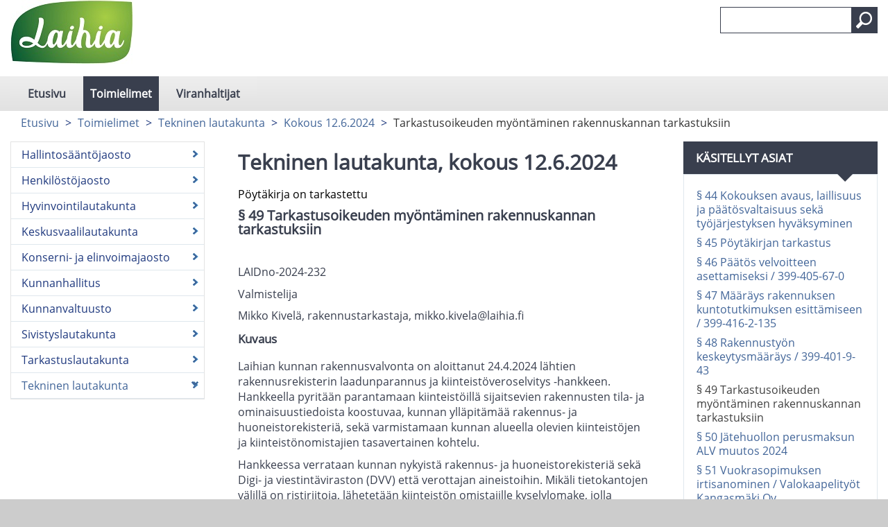

--- FILE ---
content_type: text/html; charset=utf-8
request_url: https://laihia.cloudnc.fi/fi-FI/Toimielimet/Tekninen_lautakunta/Kokous_1262024/Tarkastusoikeuden_myontaminen_rakennuska(17899)
body_size: 51915
content:



<!DOCTYPE html>

<html id="htmlTag" xmlns="http://www.w3.org/1999/xhtml" xml:lang="fi" lang="fi" itemscope="itemscope" itemtype="http://schema.org/WebPage">
<head><title>
	Tarkastusoikeuden myöntäminen rakennuskannan tarkastuksiin | Laihia
</title><meta id="metaXUACompatible" http-equiv="X-UA-Compatible" content="IE=Edge,chrome=1" /><meta name="viewport" content="width=device-width, initial-scale=1.0" /><meta id="metaContentLanguage" http-equiv="Content-Language" content="fi" /><meta name="google-site-verification" content="9emuXFXBQuF9KDRwe8iWnA9DgbO5igbvVGoMbeJTfbM" /><link href="../../../../content/bootstrap.min.css" rel="stylesheet" /><link href="../../../../content/bootstrap-responsive.min.css" rel="stylesheet" media="screen" /><link href="../../../../styles/Common/common.css" rel="stylesheet" /><link id="mainCss" href="../../../../styles/casem/main.css?v=1" rel="stylesheet" /><link href="../../../../styles/Common/nc-responsive.css" rel="stylesheet" media="screen" /><link id="printCss" href="../../../../styles/casem/print.css?v=1" rel="stylesheet" media="print" /><link id="customMqCss" href="../../../../styles/casem/custom-mq.css?v=1" rel="stylesheet" /><link href="../../../../styles/Common/portlet.css?v=1" rel="stylesheet" /><link id="Link1" href="../../../../content/jquery-ui-1.11.4.min.css" rel="stylesheet" /><link id="selectize" href="../../../../styles/Common/selectize.default.css" rel="stylesheet" />
    

<link rel="shortcut icon" href="/styles/casem/images/favicon.ico" type="image/x-icon" />
<script src="/scripts/jquery-3.6.1.min.js"></script>
<script src="/scripts/jquery-ui.min.js"></script>
<script src="/scripts/bootstrap.min.js"></script>
<script src="/scripts/respond.min.js"></script>
<script src="/scripts/textinputs_jquery.js"></script>
<script src="/scripts/jsrender.js"></script>
<script src="/scripts/jquery.cascadingdropdown.js"></script>

<meta name="og:locale" content="fi-FI" />
<meta name="og:site_name" content="Laihia" />
<meta name="description" content="Laihia" />
<meta property="og:title" content="Tarkastusoikeuden myöntäminen rakennuskannan tarkastuksiin" />
<meta property="og:description" content="Laihia" />
<meta property="og:image" content="https://laihia.cloudnc.fi/download/noname/{37ABF6D0-0D3E-4B50-AE86-D165F55F239D}/11109" />
<meta name="twitter:card" content="summary" />
<meta name="twitter:title" content="Tarkastusoikeuden myöntäminen rakennuskannan tarkastuksiin" />
<meta name="twitter:description" content="Laihia" />
<meta name="twitter:image:src" content="https://laihia.cloudnc.fi/download/noname/{37ABF6D0-0D3E-4B50-AE86-D165F55F239D}/11109" />
<meta itemprop="name" content="Tarkastusoikeuden myöntäminen rakennuskannan tarkastuksiin" />
<meta itemprop="description" content="Laihia" />
<meta itemprop="image" content="https://laihia.cloudnc.fi/download/noname/{37ABF6D0-0D3E-4B50-AE86-D165F55F239D}/11109" />
</head>
<body>
    <form method="post" action="./Tarkastusoikeuden_myontaminen_rakennuska(17899)" id="form1">
<div class="aspNetHidden">
<input type="hidden" name="__EVENTTARGET" id="__EVENTTARGET" value="" />
<input type="hidden" name="__EVENTARGUMENT" id="__EVENTARGUMENT" value="" />
<input type="hidden" name="__VIEWSTATE" id="__VIEWSTATE" value="tGC9ghBURE0NhdaRoWx8gBoYRVSjIXI6YNw48qssMPKZ3DQtfRHWG/Dw5UCz4h4fN5VWHn/UdCfbZgz+In3fDnXlxsFsthQrm7L6IJihnJ23NMlB2Z+sS/tAtirnu8HoqQfOMIKq8ZkZ5bniq9d4UFqwTGOGswMf7rs1FAb+jO/hnymEeBzqL+R1oIZk7kAhOQH5kriFGutAAsDeyOJFgWQuZcjvaJA9pNNMdmgfq1xPmKcdN2vJS01Cnxa5Fa4J43zcTkLnjZRXln4mi51qDnKXILcK7XcLH7WT/lz6AA1yAvoZQY7zT9TJ8omjRWfS8NHLyAdJV9vld1SQDdpmW3FFCoi0zfCnzNwwHXhq5tiEp+lHshT78tAWb1ntOg4YsAXsr0LlVZgAJE4CBmmaWAk+Gykfgs/IQ4JJLE/tTwy8dvrDSv5umVu7Q8F15jv2j/FiS6AWcsVRIySaQIsVfnJwnQoIFQH/[base64]/XWlxTjAanF/gQF2O8kcQZVG92gfb0Q3IRh4foM3cIKLQz49swsaJpAR5bPJTM0/2zl/5sNM3HKWjg28uwn/nVv2blygBWTYbAW7TsQVRaIfq155NXXzxG80thafTlzZHz6uLCfXn5AUD0D0iQK5Ua1LJwe1rsfY+2oLHgdc/SNVePfuC0QSJvKEpgo0UAINLYQ2n26cr1Y4/SGz4DwiKO11zNZiTtn/mTyp1qbWi2TjyaHda5zWP1jdbuUJz/1nf2OpU9f1zw2baZTae/xRAIDh+izn19uW6oLaHxwrioK+MZ/rnHMXmeMBAJp/iHg2CNf89optnqgEuTzZ0bunYi7e6dtoghUSIpzzL2cSmUwbCojBd92iXjGkrbHE/idtlBQZ2jCTkU+TusKiaISgs0lmJD9VZthkcxxuIDB5Slxe873HL3gkw1vkr+Bp6xvxLl9g2y0/RQyFqJE7+PGku+/qTIFwk/VVfsxV+UhBFt/[base64]/Mcqddxflk//Ktdzix2otsFKVvLb5W9AEFvJaVuQ+RHgpbMR72JEYsJA83PUL4u2WXt2gUtSEMdIFHJGppqEVt3GSGGklSd/YVf+/SqZZAnE9P8/o++gW9vKlWcBLovJrCm558Z72/u9VEiFRarckc12jePj7M/GEEIFw+TPEnbAgHxFoq8m8AQ+C+N62MAhdfhsoTwG0aRGilBhknFZ80ROA4dQnlhg7dcADEbDuADZA4/59MBjutm8JBuyNtqMa21PGD7pUWrrTLJMfigslk8UxO34rKIoaeKjK9RUpJ1gLBxbQEW82lDGbjQmBV2kzio6sctqD/fzWWnj7y24gvy05XmBHuyuWh2mgZNDHdpK5hJbLgjFRkTsJa6iwX4bFEUDKafcXY3yP/aHktjAo1a/DS5zwZOd7T7Z+Aa8hGG/Zqmn90tVXb8eINwFkjLlsP4gUO0W9cdMzxUCD8uLMtyAyfl7qascbZEAL6GXrT3iBQQlW3lHt9vQYBCOZ8rsDBpl8BK9Pv1iQStANWkZC2ytMXgIbszcA/sKtbQ/ubBtY8z/j9KefMub8QyzJvqY5C/W72lIjswcPeY/FP1G9FYzBn7vnFpSC3Hh9zUJW7t8orZTvdKiWfpM/zvpK7wJnONST2SdhbaFPar+z7dij6bKCJryh7pXYlQRmMQ2OpIKvDB9K+5Qq0GxlkRiIN+I9kbIkO1PhCoHBnNobW7Zt1ygeT6odk50GPhnaqg9V+cGtJUZGC5GX3e3vtvmoofNZqFOvN8YrbuEfBoSnBdVKX/xC+DIz0radNdtmC9W9fqkz/67I+zOeKmqCzDOIcESwJKPF6ovccRVJh1q1Nv6Hno9hhvPCNNcsLKB+5Q9438afCmDSw+WlLxdefRvv4FJtxPhCZBXMLQgBrr9Rcvw6YQyzetuZxI6bHJOwhMkrLNAp9hnzQifPPWvjEdT7y4pHOE5T2BJCuYXpjjGW/4uG4SxuOhmNxSGsAQKVGxsoQDZcT8gWnlHcWDb1MCDupX+6YhjeAkSaAyVViNCZq5N0dWdam9OMrZ5/61mnyUGAwRCo8KMjSR7LLNredaRCZ/Vw7/oAKzG2G5nkzrZ2vPS/KWDx0WvSJOQF4hEJe/gCirzvDMqCYiirk/pGY/AeiiWQRsleqqPGkMu0SAClAZu2k7de1ycirH95UkhwkuLlEv0csXBruhDK8WVpuaLju8rGf2SkkwSdJe/Isrvq654HN8Edd0/4Eyj2weYX2/BIpOKAzSIE8ItKhw8RRzuWxno54aFkrXayIx6GF5jQejmfEHa8AZ/CnK41i7BI+FTF7YRafdbx/[base64]/uZZV0Y6ERYKbrdkWcgY9DalE35ISZd3sXzj5tMQDHs22Sg9KYz1Jq1mj/lj8qx5YaQw3ThOwCKYfqptpUlRCaLHU6g6LFWkFHuSWaVjgheo9i4U6q+lWbhvr8zGuj4Fgn3POy+XAnEQCxadPcJdLDMTDfqYZccDZV6NT5urnT5M3e4gxVih7cyQAZRoYJ8jn9M2sPfi1/1sTaKiAiinVyilNVZ1OgUXx1TxQ2bkbDAkia8AyRFH3PkvpJ+sdElwquhhy2CHNg/argqj83BkLz8SPWiMZuK5FNMaWK++jmYZDfiRzRkVU1/f+S1KkWeg4Yx84+sFB0Dlk8enjwV2M8wmKpoR0Fd2KMsfKYveV6UKQXbDUp7Nr6W48dOvJPg5fIz/3UxU05Zm7wsIhCJKRmt3M69mnvCHkOWZRdLm9DXyutc7EwCROuwudNrzXf23/g+pdGEag3OPOhokMCjLP2Ox6MIt9nxcuQGEcFDZyHBBAvCFPBAAYozoK0AwYLbxLkmGobAmBRgtHZUFh0Y6rChkP1ApMuUoDP0i0/ebCwGdHl9tHqan4rhxp9l6cDMMG3Kv4PU20akYRmFt7+5rt/+z30FHgeUNmDfoMgZVcxPIeu1mNX4Vn70Z162Kkuzi5lqpPeJmxDOO7osXAT9HBRnThYc9+V577YEnzkTl4d0P0fVSEmiEG/EpGn9l/9d4JLKPPxcFz4hndKoRWayNLEtXfWAOBYXOr4o8hRiYIGmZppFLSmoKFg8mqurfp2jsPSRmXa/HNro+F1TFTEJ9c1GuSL2sDk+Lq0QGWK4gqsyCtA6/84ooK9zN/CKC9DYv+e1GOATva0kUhtZYiy4qQtO0s61QeZ/f1qh9Ghh8SYAbO/3832U2hDgeQsCjLbc1DRQDHuewszMdMZ9JWZuPusCZYWp/9Lf+g1grTAW//WETROqPzONmHeLxIDyu+0j1s66B4RUhF2zvoJVd9axcb+M29Uo1d19s3nNqRKnO5hF/wKEtMdrln4TViYesIDS+K+R8/Eis737dmC8eUP+qBY2G9+SI6Ubi+4lyWUfYSMsbohjLO/lkftG5CgtNZkPQ/Nd0EkjanFwpJdaz+U0xo8dAsA5BBVDXmcl5oIQg/mTZmExcnnAYFD+0DpwssSqTtrGupar/yyvkWG8ltN5fXRM1wY/MaMKw1WkcnF+5Ql//aLBtbFdOapwiJhpTxGvX6of94aeqwZx6bNysS0W0WL8PLylb1VicS7gAhBXcQ8JNHC/Ol/hfNioPYpZPeMw2zcDc6tVogfRdDkodObYqYU66XhWgj8EqHyWxro6Wf7wYvt47gp2ordNj0mlNOU8JyE/[base64]/GqwbudyeU7Adur5W7h9aHfRi26Ejrc0B5Mj/aXmWrdn7+sz7Wo7JLdM53nuWVu9yy6efsVq0jBcQVrNnqCsfPddlhP7P+92u9F3V7hkMrfvvngIsgwT4Y9EN/XCZf+K+KoraDIdsLGeskCgMQajhZJZIgCIz+j20Mgan/W3anusMVIzsWrDfyS56ujbKBu3QOucKiyug37f+reQ/AQPDavKyudSCdTW01c+YXaRGGLDxVf+5l9wW/nztVFPN4W95Unc06x7QtrTQm4rASvHTgK9jCJVZp4TIZoYTekktVyBO71/phWubzD+FHCt+BJoSVwQu/V60pK4Ph5PbRiynIlMHF6hKj7GS3sCmN/GxCMjFXsZMy7p/5O9eMBYejrAX9BijFBl3dfmn1xNPIHbJuxsY1ySuclN47YOn5fPv3amSIGlu9KGZkfd+H04MV4JUm0Z5Ou4zEepJTYYxjIsixd1h8gbZ4mxSJ4KEKFX0CAfJiHOiJEHS8t6TOmtt6e+ylM7mAwJATCCZU8VXVpUDTy/+XqPN60d2v+3FYf6tq9ym7ePgSfx2zRBasanHeTt6PwiRbug2x/4ZVd/ffVKRpfCpLSRdp8uxMF61tBRj9LfPkRUsE7td9DZwY3DlB7y0RXmIzc8LIQM9zyQHcJLzIG+t2soBwRI0ZJ2dBwO0REin+rEoE481UpnjSXHpWgq0CjCLT81KHrePLysmFoANUQ9TmJSpyKWa004aJO+M8Iz5ANbGA6bJyL3v191fpHcylh/WQAv44ikuzEbnqXhPWOSclFzHiJE/QMt0L+ZuKqz857RYsMtJiiUNNQwbW+k5ZkwS/632WdmbwspyO7GioYj+nc6TG5iVzh3Nn3FAUhnM146sYvz+pDVSCWUe85X49LtWFRumRwkn2b7tIMunLCRQ2JJTP5H3T7JnOLrNKtr/0JdCLLx6FlAlJbMv8ujctz4VdZJ59X/ZsK3dR/078AGxn1tBoHhC0NP0q8mPDUljA6OOG9hH2JgncDLc1MOL1t9ckWHy+X4Ys0IjR7GhtPK/Q8rthJ1sK8LKBKGoJ+vvL8EXInPVUO2Qqg9lMnwSvjN90EiZaUSCStw+8hlgmAQKmGYI0pIMw9CCgR5sjDkv8BI1RRr2STAxyqf1/mkwP1FNY/gkx9gPsx0rvEupA1MkyA3/2s4tHLtIteCOEle8NGQdq+qZnHnHTqK0oV+m59k0i4cgytncBKxfZVKjZS8vIUQlg2wY8QmhN9e/y+26pGQRFfhEi1uu2iOxFxD/JuDZaMgohyCkKsUGbpGPv7/Gw//SN1niRO5JP8JjC73OKdRekTNYRPlsk57lww4VEB1+yOCoEAfFmiZUNTvWHVD3zO+X/DD5QyCOtYetkCBirKrODKxpznNwKKORk8B/+jDbhoP70Ig6clb0bi/wjANdQPB8qh3bf+P+XMGP09IOZy5i0QTjf+/niYKeqhwUSAroiYzPa6GGQ4FM58mF2zXnFFT3KQir9RmrRPF9ZP4nd6upZHjaaH7XG5HQHWjAMWFRyPLbmkpjf65APFhZpReJj1SACJnj7vS9/bi1TqW8JAUjkf11udq2qBlPmUapzGOWyJo0l3kxeWgb4bScPa9XSkOzJpkqC142k+28bS/nUof31wVSDqaRejTq7vW7e5vhSHVgyNw7fXYrwNgscCM2MMvXQQWeg7stOy4WEPRo2P0to1cvuWRvDCCW6XtQkpqjJthkiB2ifAzaomXSr3J873fIp2IKj3TWV3MVnLLj6pSfd9q0TcgS/[base64]/i8JmufUe47+ZrZg3Jeut0rF0jFkB4FF7aoYyobvIarWbXHQ+ZKnMlgAg/IYG/bTaSGJ2uQGeQfAvEfAndLRCTaXWZR8Gg93Gc+nGO2r5BC9Moxn7725/SbuVv+vZFACv3D+eGebcjppeYIO02Xg4tXQNGylJTGx/d9Br6NXwzp2sNzl+wIa7K1M6HcRisof3JYZezaNHh3gUFtnSdtpnBTQGHM0jHSLIGhRm96D3/OeDyTlANFLv/D++2SBT+2VIAcs4mHLAsIzDA4OG4xLuHhapbH/2QVmm4p1TCaIHLB3sfgDZL7HgEjeJsjL++JsPuM8I0sOX3X68cbsRqTbkMzTZjHF+mO4UkB+f3iReBomrhxvpeoqao8UkYb7Y/lSollhSPxg4zGMTzi+p1ilz03b8REF2iNUJBXzCGf7r1ckjcUjaiOUEkIr3xGuDdKFffx2/EWCuwRNz3ppL3ZUMlrnTd2u9IkDMGDRM7xaqyc3Wpf9AtZAcNFgJJ6jDUjJ6JmB81c1Ud/rmGoPFfFutUPpXNWFQJDFDabqlG0weGfm3rkw/Kg8C4wtmyvpy19d6CDKcACw7cQXM95UnIlLieavoOH6HSTkALvCCOLR8EQb6/TOUY5MaVd/J9Dk4nDYDxnbbIChjma0Qm23MK8/G5ef4GYxaC0G/tF90bmDYYhmP8mJsk7zEEcSA8MCeEJqOIdOQRuu6q1r/oKGxNbmoEUMaq1efUAmy/ZlHcN3XgfkegIwgN2HzGUPERPM+08op3rrX0vcdoLdzg4KLI4rG/2n11fC8XgPgyTYolsxiIRhOgSJB0F1MeHVKwOYz6/nQuS5NxhockKwcYQqc3zSx2FwY7kz6HuINcWTJw5E6upECSdX+HVNzihaY9sZXaDGHs9FIBP1c29bL6EUHjVzjYprn8VnfSTg61hPHJIsG4yH2/hP0I8VyPpcLgs6nfn0ZM9eXAz1QmXHkMbjaieEem3qD+vNfr+q7z+PJfMhbPF1lxdN+H7eAfVC901/jJPfFlgOYL0tOhNPYY0IxHwfKJcbrX8RV8LTopQVFSdZ42JilJqrIUAb3aqGp9sI8FybZVDld8eq51+7v9xY4JrSkXo9lpqWKpjk2wKYCUIEr62fZxbsT5bWAsei6Gaw34pJBYxF8Hd7fGjibgTd3IUtZ4fLVaA97KDBVX/wD2KBPBmtRzglKuXetVtqrap929K8vYc3zPSFeglzSiOsZ8Yuav/ex7mRkra4K0aRuk9mYjTnd/sk89c78QQgxsBQuoKzxmR9N0F80TnjthU862z9NXYCSNnzVZHQQCFZ2j/QhHDVkGQosAZ3PexrNXdN2gty8P+BIxnU7/YeJZkPxVhazX1W2e1k//r9WYfzAbt+cr/Us4rx1pDes4McvbxssqP9mkcuiVKxu6cH2uHtAVGqo7THmvo4wwdeZW8b3VIR8ELtQbbOudUBNJcfap9R4RyVW2dQGFlKryUntBsfTC7pbw+wiGz/Np5LRotTH+LcL7OYpCvRCbw/opDb4T77rL9az6rsodotJVbbFgrSzZbn0IdrVYIPHB3MolEML5yir1Dwg7Ebt5PryeAjUM7h/U8sc7looVCjbhRUddc/jN2ST8/t26HCZ7xxfuI6gDc1JXKcRAeCP0wENdw08jTBnEDjNQLpbtNfJPxyBruxxmdMs6JkPN5DJXj1GEvVqA+FwCiO56612L0CmuymmV6092UCHhVGu+TiT/xj77a/ZTf3NVf15j1KRNc3ZPMftjuwrTkHUQqSjYWv4DGuPmmr4IyDytwsOeGZ5OYvmths5nTRWgsFPb/6LqUunhswGXGtueEvS9ZNzo6PySQxcy9BM2oAtnf2rq1T6/tH0QPpxldrgHnYEpvD6glHqnUeyp6sZyIWBdMEEbW6GI1I0M3fTdmT6diOSlpaO9bkgnMVtRfF4o74fuCsXsCLCSh9py50by/FVRu6SDll8S9rps0rYQ1y8RfIl7onZ+vcpVDnnqDC/KlagibR5qkROUNxV34wOvjKTOeK5CbHuXosBQ/aKncjxGEdlvu9JutaTQ19RLMcOEfiUPwAWPq4PefeJ4Me8hJrDzt9597RB4a/Q4e0uy7gl39g3f+CD++ejEl5oBLsFO85M0nwJShQEO220awI+S+K5DrgMzFoGsUo+bDX9erf4XwAUrPOKOyzs1S0ydDVYrGcHsgOHjaGVAdXTkJiU44NBRUzqgKzINZYZ5rALMYxJVq/SR0rPt2+JN5TDp6wA6gKoRVc1i7ZF/B5V79JVmEVD7s5xnMytWjdqbCUP17gMHnOAifvkHM6z0OOKN88bQqBkgUFsOyG075S1xH5H8ISRHWBdQIVA5swOYzOtR7MNuXi+qPt9A43mNRtm0vIhKE0x2nW/6NH2vXz9Yh5l6sYvIrBHtC/a3e/oncotMhW+ydtho6EkQElDWDnQ93EsKhF3dJBAaPUbCgsKaf0zcOSrPbxSeRGsxnUh/XLNM1ONUWH9Laxc4B5UgpVyIxFRrwcvp2hOz8+dqPAc/dje7dLh0CkLxSyJOeevyA0tLpK68R1n9RmANoiXEimhANZR+H1AahNCFD2SduxPI1ig0OWDZhubWS4BWtTsBNfrXy7vuirYmEgM+iR1TIAB9ltUsSdGZ0x/JnDN6Sunax0Q8YGnb+aw1HSaNPXHKF9y8Idzg3ybSAAnuNZQIAe/pbxrBZuCldCN8h0BNApMSXZvqYDVnphCkyQnwfGM1a2puEC3cSYt0ypQcTVXqAVcisMJ4Zslxdyh7rHqTwcY675v868340OP0kTO+Iqbl4mEinvik/CXvBcrJvgdcXloN4beEW9mEWiCf8U6tJh/Dj3aahPrUJvR1HfXDb7ZmVIzY3GsSAOfOOfDWEPgyUtc8q8V2s/BgqsR3NtxVhBL14YbUgER5nKM2Y2RqHD1q//1DDkma+my0wGmeyvyn+oPO72uK0S60elvZJouunv8NifpE2qSx8Pdoif1kbsuCmDpt6c38JAy932ZVcHFPEC59MWH+B9ApgTE6bbjMIqUG+pWZH2PUih8gARq+Vy61S/qgXTFZzKxgyEzI+SuSzOjFy4WiLDjdaD1XKo0GKJnYbnzKufQWOXVER/GJ+9+M45hZVMK7Lu1la5tpge9DU7XSONtPsV0nezcIoT4xivgLQVo6NDYzAruFu56Hk049P2HAxSL7ru8I8EyDuYLjOlJjyA5l6WLe5rUOH7ONW9LTnTwHwZhQANftAOkC9zVx6eqXkpoxnP6QVFs8daTiBdi6t8YJp6OOjzk54OYrve3/nhVceEmJwoeyZGRC3YYYw3Op8hrla+htfDxSykkn6mgke+FhGkjYJjsKiAuZ7hwj5WIaLzRHweTyGu53USbkeW8702bXzg3Be/oaVSJzLme2HO/xsMlE8DkvxGOGvm2EpLNCe94QUl6Dm53V2r9Oez7QQRGUQheuDeArGx9Xr6o1J32aDEY1LhcUL3R5ua3lxA3O/[base64]/9MAs2Jnh7CDem+umkn7F1iT+i81/G9tB9iXKxVMEUED2SBPx5Ae/W9/vDUdv3LHOMHNZO6I7vrMxo8wbx3JJ1NuiLyFaPl6k0rk2HrrxqoKBbb8kXaPe+7SIU+RmM3mVQdecs6yG8jnYEBFmoAb4mL3k/LgiLt+I+dW500F4T3ZoGvTJrMOLYT+KOHWk0JSxlExlBunaJjaJZqc/m5pYuVjnj09VAM6NOGuyR6bjgHj7/NRNIsx2NaJed0qiSzct3jgbqQhas2GuCemvMMKWLOZOYeH5NDbW27Biq/3T+Qg9HRaXHu0G6K/k07z5bLHDQnDQNYBs0A+RjYgfBZuWSbdzn4z7WDmmJe8LqTLwKGQcLTJhZFEOJE9q63ikRlv9dxHGVPK0D2600eBagjKwz1PHEM+SC9GJ2/JQ5RwSW11/u1EDQHUak+Uc3uZBYQaAOn2tFUp+TTsq2+A+Na+XtGtQBMK5y3oW2mDdKKLyRvoxRbOk5RXT9VVx4n/3Cr8DZxUmdtZbNd5hiVZoaW9MDs74aceBSAj2iXno2MR/BG+PM6cbmIy9ynTaJUWxSaOesO9zIDDeUJF6MA6mcKTD+MqeZOuVedhl28ivpS9KuuPqKoQOu9GhNdgfMdNbTvDLogwBqIjZ4YKF/Rq2nVk8D+nKT1aWCosnZEAZy54pdtjA9SJf7jmHaGgQnAKQ7hR7MPuS3TqLKTONWRE0dStldXYWCh6nJWnOyNvKcAfHsBbr0hDnaDLNpafPdezmQam6wrKam4APNp4lwmpBC3SODTneY1nSCT7AozFFnXSC4m/aMnA/[base64]/w7Wc+F9QJ+knoUskYih6fR+BwkZjh52xpn5jPdis2SIqOIYF+nAEoJ789DyMdr8N/I+9b7fKA0SY1Fq4MQJPb8Q02qEaJsHeDv5X5yjNVDLPgQ0mX2CFHG7OFRZ4vovtuxC2lO5AyNfZ3w2ojHpG9q/JOA5/M2cn4YRuhb/TOVSi9OT1e+yuYoXUkqFYkGSbsSkBf7ANnQ4wibkzVqa0chLYXi9fsAjmxTiGpysnZ6LGe5J/lxEv9Svmgmt84UtxSpjBd8nr2ES+IUypTp1t2D2gZQT+nJBp90nK2GIBFuj8DxuAji25uuGkUUHDKwx/TbYiia8JbVGL+JUSnh2jstRM6EYgY9Jy0F0q5oAlG2quApvMCznabGL+IXKUiwbUmmgLRXRUYk/67FmTTNH5hjUxvvJuSnK/Z68su1s3BIJAr1LDPamzWM+Fgjpgk2FAXxHPVsQ4dUxlh/h57TYsUCqLcGWksFbNiHYd8/AjPvsqS/ltNtRWaqwI+3OoUaChASFkJmwWEi43m4eWhOyKmljdVzh4PibMu0VpB46mrFKhF76M3QVCpyRJA38b8MS2HiMFRWanj/zbeQtiFw+Ojt/[base64]/Dq7o4C1MuN38v7A9Aa6HMGeBayD9tit7tlF+NMaYXQuzxRsiM+rYuKmBsygk++bvqwo3p/C+ougX2PuFJo0oXgy6Duzlzz4HJHSCSPL3KgReOTMz5pmej2ZTmTDlB7NrbDbR1F/QR3KRMqJr88h+iMKig40YNySGFSU8siQLxfSkcWXfu3xTyl8MQaV3jIj9HeWFM+ur7BaWakQ7OlkH+amokBH6vFKjjD3kb+AlcAKFwRGeJu/dwM4oFiwxf1pXbdp9YawSrUTxfks3SmMnEaUN7JbnwvUYZ5Fs/85MDABUUdzhGtoLARlS8NvEpH8BGPmkjYb7sHaPETRVIbVbA5z1r517qINYryeKQNqtcUs1XCa+K86b86puwxwQhx6npN2EWcN6OYvBKMARncTdQL0eUB9/[base64]/hVRbvB1u6y9/DPS2QyMpXsaxZp6b+8vviQSvKjPa2XOyvgy6FNIXlUmUMtyFyrPIMYduslPrbpq2k4u2XKJgLgZfik//jqDNABWIzNcMJtk/jGiXme3fiM1R8kPIlyKOIyopbHpesFYIP3WtvGcfmi/T2p8qwNUgHXpBLg6rl4yxW8Iqgng3NgCgkzSq8AzWClBPTRCjHzBqicSZelNegky9FpAK+66V+xACMsScILJzc0gGoKhN0rFEVvA8G8acmtT2Zg2K9lsz4/[base64]/iKrdmbKRFGFj9qraV5qrMbDfFJULmTtMx+n1m3hT6UwSIU52xuYb41oDyhz1trrF7hbeeSbX5Lr0jW+Ih/YtLKzZhIB4RCcAmk0nyz1Udq8zI9cMvF6oH6a4wRSC9vVTPSFmw0LcZA6rOULCgKW3gSGkREAIKiO8ck3turL+TKIHt3U59WQv930Zf5WcHnNyCj4h9RFLQNFfvLtb3Fur94dKgpi81dN4VJJl6FZDb4op8Tl8Guru2WnSDwsX6t44L4OWUQ6vdVAFcmkt68C/TzvTsMNgIkkE9dibDR37uEvQHTri/XVnRcyUuf/fQiRtcRYbYu9DaA9wEUzAQNRIqCa7rRXEqt7wmhFMbloe/To6mDICpvRwkLfaCIfOmND+3RlFbEwQtOXp657RaWZOa4gG/JlgOHCABj5S9tmFpW5UMn9v0BRYgjgOZxc+q3xxGhZlmAOYpNGiqFtaaUf1YfSGekf1mO7BGIdvzI7R4j1Tyj/saX5cLL6atIOnc2ogsMv529adc2i9kxbqhXFN+Nmmtg2A8vDbALSJFisln39QGF8ovIpaxl4DZ7036bvQHu7NagPjw1iYAi7IINgEguKUh4qSs9ao0skuAPKQa+AiR3vayI2foLiDBrWSthfIa8flrlVUWiSr5vp9heWOsYHfO0nBRxAXHRbYyIaP/[base64]/D/UstEbuylZembbDCuDn4t1CXmrGfJUF/uTt7Q/RZRMXCcLDE/KZfspsVyq+qHHN1NeODXGSPgLc+GAoc81wgXdGkSfTwFHujjPSGSBmby/0zAfWTyuZHI0zkvIGvhpAymzvT4xaBDtXycz1TMLeC1OcaCTTYdnBzPP7qOklK4+MOZBnhn/pRSg1hF5SHE4CxmhnpqS1YxCnub16Zy4zpbcX4Vvg5gx+WAxiOx46/pMFnY3JdibdFs5LxzcBX94sX3TgS5K5+C7U0CbDmGhSh4plBz/oMxkpmUx5B0zrxROZN7KkTGQ6No9Rdrg1ivsNcn1IMnB+jd1tAsAggafdMxN1beBqiRA32z6cvdV54lZTa0sVCm2F1jbAemQmhCBpUH7Ej+JUwgHdk+ir4OSW593IlTkwJ4x/FVjI7bUVe9AXwd1+PeQMd6kfeieFbiNNImuoPrx1sDyikPWXRNa12njqihR40LYSUrkCS7chFbg0sJ12yFUGJSdTgQNFQfrHbe43PQWQN0gLKas/wM/qv6ruEEIQB5ywgd/j088NGErPwoLmtEmpCUWHPx7KrlbpVRmZTIyFlbKw/w4zE3b5bnz+dd+YC2vYc43ZalLKzMv7s5UKyWl3du/v5csm1/OAzsCxH55ojNHV+x6Me9vFUvndtVjd5tSLt4N/qaPcT3I6TUOZhJ8skXQ8xpOg643DRHhH7Q6bnKRrEtYUlFuAyL0bZGTzprmR3cFV+Ztb5Y7TFUVmw0K44R1TAn12vRarGPTwrYaeoS+tJ2EgXh62VhAYNzTBp9bXeoKdCTYCo19cHjKvnNUHC9BAJ0wT4WIx1WFYJTExLuxhd43HQ/jp4KeE4FSgIvoITgRkWyiPrQhkNcJ/ooZK/VkVGZGPfGoXGc7dD1LbLlzJxxGw8dvKp0xIqQikHGMN0c1xswFMqXT7IRxlIZYhza3N6p2gdoweYI+gyj7cftyWHQK+XynpxVlmYTJ5azfGkJj76nd7q09ji2Xs6bTg0uX713fqLolqDx/cn0Bd1oj7xh5e9tdFM3k4r2L7x9ZWHzDDQXxbCF9HxMYbki7M/b0z2yYeONgrnzrIBWumLIQzx9xJ1MypPhjR5rhw8AlSQlggtYiC6KXULEWby6+rrRMVRLUGLw5zJoWCZWRMC3dXCH1oYnn4qfKckrcrCJNcB6HJKVisFZCC1f8Zt1WZpqoRqIWkeZ1NBSvkchOGMgnX+7g9k3BseycxIoWd6n1gQ9/NHotUO8y19/a5pOgegez0bvXxbkC5R5j5voQaWiOsXeW84/F6lHAy8jDGazdpwNtHH3wGIwPNzQ3Y0vV4xI6A/qaRW7aXQhAPQodXtBfZ7XpQnxRXMKnC0rAwP/SRQis+KhC/[base64]/yqQGgccOVPTQp+ZeozYa+4e3AFX+5zdg7uJoXjYOAwyAWYs2qZQs1miiOHKqcYAtndHM3KnGWkhjZj1X5ENUFmCazxRRHz5ih6awveEqdnuDqDQ51yRgwcnSpwjthpe4wK+845XtjYpy3M7YNPUUofmufvBpVhIKPKI9jwqwLzMz7nmHJnXvpJAsYQrhNKoU58/9FySydKLx8Izb6bmts9UKECHq11Ae5VjsyTwR1/Hle88P0nLXZFFB4cp1unExLflJvlG0CC/Zh9j4jXOntK7uPn4lstFMubO9BsHjW9y4Om5FCGB2lSki/ssfvqJgNpBP6fuJBYPq3Rs1CKm1FF/e9PIDOX8MORfCfyEMuGP04fwQpoQxFMpgzioVE55ngxgiz4XtihECBs/QBv5KRtRDmCw2vBHXSugLHbR65wF+M7JrUVEvJB0wr8qMT/6VUKR/3DuAqpGDFPGFCJSAzpdk/sSg9/wsOE8dZ/U8I7hfCl2geBkdIywBErEkeKJGBXlA3PlobIxaH8WzmVVYHIUmIKZxcWgqGkbo3m2c7j9/kOcZz2wzxONikg+7+2Q4FncNyN1Kb7KPfQZsboqyMO11v6onaSP2Nu2TiWrhKGaCRlvvq6A++6j1J6jo54211TEFEH3rQIZK/M1thK8QZYXnrCZqsJJ+yyfmwz4beKU2g8k3/[base64]/sY/XPGUFH9lRi5fZyKgrhXKhmCLtr77+4oD9ryb1lHUyM7nP7Z4RELZC9grP0gGLnDzTdweoT///bvaRWEWueH3wBY3fb2eAvlByjJXBxLVoYHOhCWrxXkx35MXvKwDmRbhpsd0GSWSNDxxO+2loMWlYeFlK2mY4ga6lJccJo5qDp6Q1ET2859Es6hqGiB8+W25e9EuML2rZ/JcH7l5Si0yBxH3E3ixgglNiYBCRQVF3bWF+sh98tJkJqoi61Mcj8YYw5jjpgWYzVleDk39kiPzC6hKoQoft9ZvqsOaK5X3RF8QqsnCvYjr1xoyG7/CktYRZLm9BLs2eMZdVcz2uMzK7/DqlD/aGBzoQDFJ0y8CAj2oVmceTIwm7H14R0Ko/UEAVZgr4w474GJXzsj/A2IHWOznOuziH8CktpRhTYU33Lv1SohMG1/cI5YGOxXLckZxH9vH1DrzzGsCgLxPb0zrQm2eer3z4QQYazNYCvMzoyxLnlbT/faSaEaLi9ow+HUcN2b4OE+H4Y5dMLrPVZII+zqiAU468wQDmEpGjpMnBtVVfLc+Yh2Zj+n7VWpkj80YeVR38t5EZthOKLl19QY1ZltUFymb9bGy2MQqbC5+64r824alyNuGqrSME4EuSEWbbR9wOwPwe8QenYSGgFfyGRTjj038GIC4GSaliONzQlWG5/e54gARqJEJYuQ5OH3qrdtGiq8Ah/rFBm6vMQeS4ftFKNDSkfeh5MPJGGO8ja+wfL6E08DI+nezWp+tJ8xZmTWd/d/GEb4aBUp0+JmEwi7kkZqAuMUoZBX1rN36PbnS3Ljw2Can1aHwStht0OGKD5dgQRH0R9ZdrKB6hLhO2JhXssKK3Ku/Mr8nzsk7l4KRP+PlbLqoil9SVBZIpqxdzU5cOn65HnspDUxyvCJ/pe/PlFPDKCpuQQfc9+WFKgvRkE9yXiOI7071eGjKmjGr9dQe4vZ/DOWvPC5KPZglZbY9juWgA1HlV2aROfdFsrDvqQB8STDSLE/8gJ++OTafZHbg65SiZ9tPcIpDJ/OHHvWiyCgDmAMS7iVrVVBfEvIgpBUnYnnJGZJuBEsMILFepIp9NbHCoE6I3abbdfcH+WWYbpcELUaVVP1a29ovMdTt6pWmwF81S8s/9rSyVTn+JflhQv2fNd457Ak6VLxLWPAorAjQWyLMHQEOeA3GsgeWBjWY00i8sT24wOUuLFVBWtLOehvTf5q8dJhk+gH1m01SB6ZqSXd//9vPy2Op/245WSS3StJ2hfeNP1xFqnahRmdfEC5t4VgGirU/GN+XJLBh06Xu3LC5M+8VIRuEyzlH9DVZ3+uBotQ995/sXdMnCkkk1cOjqKFrobNmKF8EULKeRZtoHoCeCJrOyP9VJPzAhvRKfj0fontV8NTJ+AlpFOHNf0lhznEJ6uQfDE1AOg48Mi8H7+OBOs78g3JB8jLtGrfMmyADD21HL9maQvKx8o6Y7+If6tzySo96yc2tRuLY23FcEJQopMfYCqt6Q/JWbaTp9S05xZWK8DP3niSDx5Rsb3ipGc7q5GfJ8Bg40Sxi8kScYJlLNopWl+/SGgJPK8prNK2IXgXNGVR/kNzWKnlpdiGwQ8ljl4FVlAriP/TJ3wkjP7N3q6hWzpDUgv4ugZMsSm8ZKvMxbvkBBc163co5dzigoBgXs9ustwl4Is0FrisRyCQ27QHCs5sry2rKHJshCfi2B4tW6MUhWCHnpJSWcHgCC+cbXnfx/YBDjpMObmR+fFu7NYcyQLrRnn9Pb80vC+ugULWKDnMIt4T355mGs/s+evk90e4qWvbwh3UK5gkWhA+wKWEuKib1GjbgofeXOILq0O/I1DoXT5ISbh/FTBmoE4INML1orgdu/Q6omVyvJGYAVJ4SNdQ==" />
</div>

<script type="text/javascript">
//<![CDATA[
var theForm = document.forms['form1'];
if (!theForm) {
    theForm = document.form1;
}
function __doPostBack(eventTarget, eventArgument) {
    if (!theForm.onsubmit || (theForm.onsubmit() != false)) {
        theForm.__EVENTTARGET.value = eventTarget;
        theForm.__EVENTARGUMENT.value = eventArgument;
        theForm.submit();
    }
}
//]]>
</script>


<script src="/WebResource.axd?d=pynGkmcFUV13He1Qd6_TZIVmCXv7iXK1JXx9MCt6_MYAaCW5GMOGu00FMfxzI9LkB0SC_g2&amp;t=638901644248157332" type="text/javascript"></script>


<script type="text/javascript">
//<![CDATA[
function OpenNCPopup(path) {
child = window.open(path,'','toolbar=no,width=700,height=500,directories=no,status=no,scrollbars=yes,menubar=no');
child.creator = self;
}
var printPossible = (window.print) ? 1 : 0;
function printPage() {
   if (printPossible)
       window.print()
   else // other browsers
       alert("Selaimesi ei tue tätä toimintoa, valitse menusta File -> Print tulostaaksesi sivun");
}//]]>
</script>

<script src="/Scripts/AutoComplete.js" type="text/javascript"></script>
<script type="text/javascript">
//<![CDATA[
var __cultureInfo = {"name":"fi-FI","numberFormat":{"CurrencyDecimalDigits":2,"CurrencyDecimalSeparator":",","IsReadOnly":false,"CurrencyGroupSizes":[3],"NumberGroupSizes":[3],"PercentGroupSizes":[3],"CurrencyGroupSeparator":" ","CurrencySymbol":"€","NaNSymbol":"epäluku","CurrencyNegativePattern":8,"NumberNegativePattern":1,"PercentPositivePattern":0,"PercentNegativePattern":0,"NegativeInfinitySymbol":"-∞","NegativeSign":"-","NumberDecimalDigits":2,"NumberDecimalSeparator":",","NumberGroupSeparator":" ","CurrencyPositivePattern":3,"PositiveInfinitySymbol":"∞","PositiveSign":"+","PercentDecimalDigits":2,"PercentDecimalSeparator":",","PercentGroupSeparator":" ","PercentSymbol":"%","PerMilleSymbol":"‰","NativeDigits":["0","1","2","3","4","5","6","7","8","9"],"DigitSubstitution":1},"dateTimeFormat":{"AMDesignator":"ap.","Calendar":{"MinSupportedDateTime":"\/Date(-62135596800000)\/","MaxSupportedDateTime":"\/Date(253402293599999)\/","AlgorithmType":1,"CalendarType":1,"Eras":[1],"TwoDigitYearMax":2049,"IsReadOnly":false},"DateSeparator":".","FirstDayOfWeek":1,"CalendarWeekRule":2,"FullDateTimePattern":"dddd d. MMMM yyyy H.mm.ss","LongDatePattern":"dddd d. MMMM yyyy","LongTimePattern":"H.mm.ss","MonthDayPattern":"d. MMMM","PMDesignator":"ip.","RFC1123Pattern":"ddd, dd MMM yyyy HH\u0027:\u0027mm\u0027:\u0027ss \u0027GMT\u0027","ShortDatePattern":"d.M.yyyy","ShortTimePattern":"H.mm","SortableDateTimePattern":"yyyy\u0027-\u0027MM\u0027-\u0027dd\u0027T\u0027HH\u0027:\u0027mm\u0027:\u0027ss","TimeSeparator":".","UniversalSortableDateTimePattern":"yyyy\u0027-\u0027MM\u0027-\u0027dd HH\u0027:\u0027mm\u0027:\u0027ss\u0027Z\u0027","YearMonthPattern":"MMMM yyyy","AbbreviatedDayNames":["su","ma","ti","ke","to","pe","la"],"ShortestDayNames":["su","ma","ti","ke","to","pe","la"],"DayNames":["sunnuntai","maanantai","tiistai","keskiviikko","torstai","perjantai","lauantai"],"AbbreviatedMonthNames":["tammi","helmi","maalis","huhti","touko","kesä","heinä","elo","syys","loka","marras","joulu",""],"MonthNames":["tammikuu","helmikuu","maaliskuu","huhtikuu","toukokuu","kesäkuu","heinäkuu","elokuu","syyskuu","lokakuu","marraskuu","joulukuu",""],"IsReadOnly":false,"NativeCalendarName":"gregoriaaninen kalenteri","AbbreviatedMonthGenitiveNames":["tammik.","helmik.","maalisk.","huhtik.","toukok.","kesäk.","heinäk.","elok.","syysk.","lokak.","marrask.","jouluk.",""],"MonthGenitiveNames":["tammikuuta","helmikuuta","maaliskuuta","huhtikuuta","toukokuuta","kesäkuuta","heinäkuuta","elokuuta","syyskuuta","lokakuuta","marraskuuta","joulukuuta",""]},"eras":[1,"jKr.",null,0]};//]]>
</script>

<script src="/ScriptResource.axd?d=x6wALODbMJK5e0eRC_p1Lc5uXn8rfbAHD5c4SVPejAdGY3IiYkh6s0z8lLOER3hs58Eej5efrHhUUxcUWPRBCHENmT4FaGH3Ot7I3b9I0VAcATp70&amp;t=ffffffffda74082d" type="text/javascript"></script>
<script src="/ScriptResource.axd?d=P5lTttoqSeZXoYRLQMIScGM4pgNdmdd5e3B9LDqxAI9AxCegEQ9hxCAF439qLQShPXAAuyF2drBia7pB9AusY2lTElWqkyoSfu3eCJkAxs_CYyMR0&amp;t=ffffffffda74082d" type="text/javascript"></script>
<div class="aspNetHidden">

	<input type="hidden" name="__VIEWSTATEGENERATOR" id="__VIEWSTATEGENERATOR" value="3EA0395E" />
	<input type="hidden" name="__VIEWSTATEENCRYPTED" id="__VIEWSTATEENCRYPTED" value="" />
	<input type="hidden" name="__EVENTVALIDATION" id="__EVENTVALIDATION" value="ZuwUwV8NWPsRMseU00TWXSAqUSyC+J6m2ZTYxHkEchbFGPny6kivNS4lR+fKYKPd9MdzBj3zkq/oNwYyLVSu89/y0b95Tk87CFqj08fDyx16Kcf/aMI3LFjzNQ9t3d7w++MlNg==" />
</div>
        <script type="text/javascript">
//<![CDATA[
Sys.WebForms.PageRequestManager._initialize('ctl00$ctl00$ctl08', 'form1', [], [], [], 90, 'ctl00$ctl00');
//]]>
</script>

        <span></span>
        <span id="portletCatalog"></span>
        

        <div id="contentWrapper" class="bg-wrap active-node-2">
            
                <a href="#ContentStart" class="jump-to-content" tabindex="0">
                    Hyppää sisältöön
                </a>
            
            <div class="navbar custom navbar-static-top">
                <div class="navbar-inner custom-bg">
                    
                    
                    
                    
                    
                    <div class="pull-right">
                        <ul class="nav top-admin-controls-nav">
                            
                            
                        </ul>
             

                    </div>

                </div>
            </div>
            
            <div class="header container-fluid rs_skip">
                <div class="header-content">
                    <a id="hlLogoFrontpage" href="../../../../fi-FI"><img id="imgLogo" src="/download/noname/{37ABF6D0-0D3E-4B50-AE86-D165F55F239D}/11109" alt="Linkki etusivulle" />
                        <!-- Alternative logo that can be set with media query -->
                        


</a>
                    <div class="fright srch-box hidden-print">
                        <div id="QuickSearch" onkeypress="javascript:return WebForm_FireDefaultButton(event, &#39;btnSearch&#39;)">
	
                            
                            <label for="txtSearchText" id="lblSearchText" class="sr-only">Etsi sivustolta</label>
                            <input name="ctl00$ctl00$txtSearchText" type="text" maxlength="300" id="txtSearchText" class="fleft custom ui-searchtext" />
                            <input type="submit" name="ctl00$ctl00$btnSearch" value="Hae" id="btnSearch" class="fleft s-btn" role="button" title="Hae" />
                        
</div>
                    </div>
                    
                </div>
            </div>
            
                <div class="navbar topnav rs_skip">
                    <div class="navbar-inner">
                        <div class="container">
                            <div class="collapser">
                                <a class="btn btn-navbar collapsed" aria-expanded="false" id="btnNavbar" data-toggle="collapse" href="#" role="button" data-target=".nav-collapse">
                                    <img src="../../../../styles/casem/images/nav-collapse.png" id="imgNavCollapse" alt="Avaa valikko" />
                                </a>
                            </div>
                            <div class="nav-collapse collapse hidden-print">
                                <ul class="nav">
                                    <li id="liFrontPage" class="nav-main-element-1">
                                        <a id="hlFrontpage" href="../../../../fi-FI">Etusivu</a>
                                    </li>
                                    
                                            <li class="nav-main-element-2 active">
                                                <a href="../../../Toimielimet">Toimielimet</a></li>
                                        
                                            <li class="nav-main-element-3">
                                                <a href="../../../Viranhaltijat">Viranhaltijat</a></li>
                                        
                                    <li class="nav-edit">
                                        
                                        
                                        
                                    </li>
                                </ul>
                            </div>
                        </div>
                    </div>
                </div>
            
            
            




            <div class="container-fluid header-content-middle-area">
                
    <div id="portletrow100">
        <div class="row-fluid">
            <div class="span12">
                
            </div>
        </div>
    </div>
    <div id="portletrow101" class="one-zone-in-row">
        <div class="row-fluid">
            <div class="span12">
                
            </div>
        </div>
    </div>
    <div id="portletrow102" class="two-zones-in-row">
        <div class="row-fluid">
            <div class="span6">
                
            </div>
            <div class="span6">
                
            </div>
        </div>
    </div>
    <div id="portletrow103" class="three-zones-in-row">
        <div class="row-fluid">
            <div class="span3">
                
            </div>
            <div class="span6">
                
            </div>
            <div class="span3">
                
            </div>
        </div>
    </div>
    <div id="portletrow104" class="three-equal-width-zones-in-row">
        <div class="row-fluid">
            <div class="span4">
                
            </div>
            <div class="span4">
                
            </div>
            <div class="span4">
                
            </div>
        </div>
    </div>
    <div id="portletrow105" class="four-zones-in-row">
        <div class="row-fluid">
            <div class="span3">
                
            </div>
            <div class="span3">
                
            </div>
            <div class="span3">
                
            </div>
            <div class="span3">
                
            </div>
        </div>
    </div>

            </div>

            <div id="contentAreaDiv" class="container-fluid content-area">
                <div class="container-portlet-zone-after-nav custom-full-width">
                    <div class="row-fluid">
                        <div class="span12">
                            
                        </div>
                    </div>
                </div>
                
    <div class="row-fluid before-breadcrumb-row">
        <div class="span3 before-breadcrumb-column-left">
            
        </div>
        <div class="span6 before-breadcrumb-column-middle">
            
        </div>
        <div class="span3 before-breadcrumb-column-right">
            
        </div>
    </div>
    <div class="row-fluid">
        <div class="span12">
            




            <div class="language-links pull-right">
                
    


            </div>
            
            <ul class="breadcrumb rs_skip">
                
            <li><a href="../../../../fi-FI">
                Etusivu</a> </li>
        
            <li aria-hidden="true"><span class="divider">&gt;</span></li>
        
            <li><a href="../../../Toimielimet">
                Toimielimet</a> </li>
        
            <li aria-hidden="true"><span class="divider">&gt;</span></li>
        
            <li><a href="../../Tekninen_lautakunta">
                Tekninen lautakunta</a> </li>
        
            <li aria-hidden="true"><span class="divider">&gt;</span></li>
        
            <li><a href="../Kokous_1262024">
                Kokous 12.6.2024</a> </li>
        
            <li aria-hidden="true"><span class="divider">&gt;</span></li>
        
            <li class="active">
                Tarkastusoikeuden myöntäminen rakennuskannan tarkastuksiin
            </li>
        
            </ul>
        


        </div>
    </div>


    <div class="row-fluid">
        <div id="Content_sidenaviArea" class="span3 left-content rs_skip">
            
            
                <div class="well sidebar-nav">
                    <ul class="nav nav-list">
                        
                                
                                <li id="Content_hrNavigation_ctl00_nodeitem" class=""><a href="../../Hallintosaumlaumlntoumljaosto">Hallintos&auml;&auml;nt&ouml;jaosto</a>
                                </li>
                            
                                
                                <li id="Content_hrNavigation_ctl01_nodeitem" class=""><a href="../../Henkiloumlstoumljaosto">Henkil&ouml;st&ouml;jaosto</a>
                                </li>
                            
                                
                                <li id="Content_hrNavigation_ctl02_nodeitem" class=""><a href="../../Hyvinvointilautakunta">Hyvinvointilautakunta</a>
                                </li>
                            
                                
                                <li id="Content_hrNavigation_ctl03_nodeitem" class=""><a href="../../Keskusvaalilautakunta">Keskusvaalilautakunta</a>
                                </li>
                            
                                
                                <li id="Content_hrNavigation_ctl04_nodeitem" class=""><a href="../../Konserni_ja_elinvoimajaosto">Konserni- ja elinvoimajaosto</a>
                                </li>
                            
                                
                                <li id="Content_hrNavigation_ctl05_nodeitem" class=""><a href="../../Kunnanhallitus">Kunnanhallitus</a>
                                </li>
                            
                                
                                <li id="Content_hrNavigation_ctl06_nodeitem" class=""><a href="../../Kunnanvaltuusto">Kunnanvaltuusto</a>
                                </li>
                            
                                
                                <li id="Content_hrNavigation_ctl07_nodeitem" class=""><a href="../../Sivistyslautakunta">Sivistyslautakunta</a>
                                </li>
                            
                                
                                <li id="Content_hrNavigation_ctl08_nodeitem" class=""><a href="../../Tarkastuslautakunta">Tarkastuslautakunta</a>
                                </li>
                            
                                
                                <li id="Content_hrNavigation_ctl09_nodeitem" class="selected-path"><a href="../../Tekninen_lautakunta">Tekninen lautakunta</a>
                                </li>
                            
                    </ul>
                </div>
            
            
            
            
        </div>
        <!--/span-->
        
    <div class="span6 center-content" id="ContentStart" role="main">
        
        <div class="row-fluid">
            <div class="nc-content article-content">
                <h1>
                    Tekninen lautakunta, kokous 12.6.2024
                </h1>
                
                
                    <div class="meetingmemoapproved_topic">
                        Pöytäkirja on tarkastettu
                    </div>
                
                <div class="subheader">
                    <span class="header-actions">
                        
                        
                    </span>
                    <h2>§
                        49
                        Tarkastusoikeuden myöntäminen rakennuskannan tarkastuksiin
                    </h2>
                    
                </div>
                
                <div class="native-id">
                    <p>
                        LAIDno-2024-232
                    </p>
                </div>

               



               



                

                
                    <p>
                        Valmistelija
                    </p>
                    
                            <div class="item">
                                <div class="text">
                                    <ul>
                                        
                            <li>
                                Mikko Kivel&auml;, rakennustarkastaja, mikko.kivela@laihia.fi
                            </li>
                        
                                    </ul>
                                </div>
                            </div>
                        
                
                
                
                <div class="sorteddivs">
                    <div id="Content_Content_pnlDescription" class="sortablediv" order="1">
                        <h3>
                            Kuvaus
                        </h3>
                        <p>Laihian kunnan rakennusvalvonta on aloittanut 24.4.2024 lähtien rakennusrekisterin laadunparannus ja kiinteistöveroselvitys -​hankkeen. Hankkeella pyritään parantamaan kiinteistöillä sijaitsevien rakennusten tila- ja ominaisuustiedoista koostuvaa, kunnan ylläpitämää rakennus-​ ja huoneistorekisteriä, sekä varmistamaan kunnan alueella olevien kiinteistöjen ja kiinteistönomistajien tasavertainen kohtelu.</p>

<p>Hankkeessa verrataan kunnan nykyistä rakennus-​ ja huoneistorekisteriä sekä Digi- ja viestintäviraston (DVV) että verottajan aineistoihin. Mikäli tietokantojen välillä on ristiriitoja, lähetetään kiinteistön omistajille kyselylomake, jolla kiinteistön omistaja tai edustaja ilmoittaa kiinteistöllä sijaitsevien rakennusten tiedot. Tarvittaessa kiinteistöillä tullaan suorittamaan mittauskäyntejä rakennuskannan tarkastuksia tekevän projektityöntekijän toimesta.</p>

<p>Kuntalain 410/2015 91 §:n mukaan&nbsp;valtuusto voi hallintosäännössä antaa toimielimelle oikeuden siirtää sille siirrettyä toimivaltaa edelleen. Näin siirrettyä toimivaltaa ei voida enää siirtää edelleen.</p>

<p>Hallintosäännön 34 §:n mukaan toimielin voi siirtää sille määrättyä toimivaltaansa edelleen.</p>
                    </div>
                    <div id="Content_Content_pnlDecisionproposal" class="sortablediv" order="2">
                        <h3>
                            Päätösehdotus
                        </h3>
                        
                            <p>
                                Esittelijä
                            </p>
                            
                                    <div class="item">
                                        <div class="text">
                                            <ul>
                                                
                                    <li>
                                        Mikko Kivel&auml;, rakennustarkastaja, mikko.kivela@laihia.fi
                                    </li>
                                
                                            </ul>
                                        </div>
                                    </div>
                                
                        
                        <p>
                            <p>Tekninen lautakunta myöntää rakennuskannan tarkastuksia tekevälle projektityöntekijälle mittauskäyntien suorittamiseen maankäyttö- ja rakennuslain mukaisen tarkastusoikeuden. Tarkastusoikeus myönnetään rakennusrekisterin ja kiinteistöveroselvitys -hankkeen ajaksi.</p>
                        </p>
                    </div>
                    <div id="Content_Content_pnlDecision" class="sortablediv" order="3">
                        <h3>
                            Päätös
                        </h3>
                        <p>Hyväksyttiin päätösehdotuksen mukaisesti.</p>
                    </div>
                    
                </div>

                <script>
                    var $divs = $("div.sortablediv");
                    var sorteddivs = $divs.sort(sorter);
                    $("div.sorteddivs").html(sorteddivs);

                    function sorter(a, b) {
                        return a.getAttribute('order') - b.getAttribute('order');
                    };
                </script>
                
                

                
                


                

                

                
                
                <div class="topicAttacmentList">
                    



                </div>
                <div class="topicAttacmentList">
                    



                </div>
                <div class="topicAttacmentList">
                    



                </div>
                 <div class="topicAttacmentList">
                    



                </div>
            </div>
            
            <hr />
            <div class="nc-content article-content article-content-bottom">
                
                    <div class="correctioninstructions">
                        <h3>
                            Muutoksenhaku
                        </h3>
                        <p>Tästä päätöksestä ei saa tehdä kuntalain 136 § mukaan oikaisuvaatimusta eikä<br />
kunnallisvalitusta, koska päätös koskee vain valmistelua tai täytäntöönpanoa.</p>

<p>Lisätietoja muutoksenhakukiellosta:</p>

<p>sähköposti: laihian.kunta@laihia.fi</p>
                    </div>
                
            </div>
            <div class="nc-content bottom">
                

                

            </div>
        </div>
        
    </div>
    <div class="span3 right-content">
        
            <div class="right-content-header">
                <h2>
                    Käsitellyt asiat</h2>
            </div>
            <div class="right-content-content">
                <ul class="nav">
                    
                            
                            
                            <li id="Content_Content_lvOtherTopics_nodeitem_0" class="">
                                <a href="/fi-FI/content/17891/13620">§ 44 Kokouksen avaus, laillisuus ja päätösvaltaisuus sekä työjärjestyksen hyväksyminen </a> 
                            </li>
                        
                            
                            <li id="Content_Content_lvOtherTopics_nodeitem_1" class="">
                                <a href="/fi-FI/content/17893/13620">§ 45 Pöytäkirjan tarkastus </a> 
                            </li>
                        
                            
                            <li id="Content_Content_lvOtherTopics_nodeitem_2" class="">
                                <a href="/fi-FI/content/17895/13620">§ 46 Päätös velvoitteen asettamiseksi / 399-405-67-0 </a> 
                            </li>
                        
                            
                            <li id="Content_Content_lvOtherTopics_nodeitem_3" class="">
                                <a href="/fi-FI/content/17898/13620">§ 47 Määräys rakennuksen kuntotutkimuksen esittämiseen /  399-416-2-135 </a> 
                            </li>
                        
                            
                            <li id="Content_Content_lvOtherTopics_nodeitem_4" class="">
                                <a href="/fi-FI/content/17903/13620">§ 48 Rakennustyön keskeytysmääräys / 399-401-9-43 </a> 
                            </li>
                        
                            <li id="Content_Content_lvOtherTopics_subheader_5" class="">§ 49 Tarkastusoikeuden myöntäminen rakennuskannan tarkastuksiin 
                            </li>
                            
                        
                            
                            <li id="Content_Content_lvOtherTopics_nodeitem_6" class="">
                                <a href="/fi-FI/content/17896/13620">§ 50 Jätehuollon perusmaksun ALV muutos 2024 </a> 
                            </li>
                        
                            
                            <li id="Content_Content_lvOtherTopics_nodeitem_7" class="">
                                <a href="/fi-FI/content/17897/13620">§ 51 Vuokrasopimuksen irtisanominen / Valokaapelityöt Kangasmäki Oy </a> 
                            </li>
                        
                            
                            <li id="Content_Content_lvOtherTopics_nodeitem_8" class="">
                                <a href="/fi-FI/content/17900/13620">§ 52 Maanvuokrasopimus / Laihian Nuuka Lämpö Oy / 399-401-4-32 </a> 
                            </li>
                        
                            
                            <li id="Content_Content_lvOtherTopics_nodeitem_9" class="">
                                <a href="/fi-FI/content/17901/13620">§ 53 Selvityspyyntö jätehuoltoyritykselle / jätemaksutaksa 2024 </a> 
                            </li>
                        
                            
                            <li id="Content_Content_lvOtherTopics_nodeitem_10" class="">
                                <a href="/fi-FI/content/17902/13620">§ 54 Virkalantien parantamisen rakennusurakka </a> 
                            </li>
                        
                            
                            <li id="Content_Content_lvOtherTopics_nodeitem_11" class="">
                                <a href="/fi-FI/content/17890/13620">§ 55 Tiedoksi </a> 
                            </li>
                        
                            
                            <li id="Content_Content_lvOtherTopics_nodeitem_12" class="">
                                <a href="/fi-FI/content/17894/13620">§ 56 Muut asiat </a> 
                            </li>
                        
                            
                            <li id="Content_Content_lvOtherTopics_nodeitem_13" class="">
                                <a href="/fi-FI/content/17892/13620">§ 57 Pöytäkirjan nähtävillä pitäminen ja kokouksen päättäminen </a> 
                            </li>
                        
                        
                </ul>
            </div>
        
        
        
    </div>
    <script>
        $('a[data-toggle]').click(function () {
            $("i.collapse-toggle-hook", this).toggleClass('fa-minus');
        });
    </script>

    </div>

            </div>

            <div class="container-fluid banner-container">
                
                <a id="HyperLink1">


</a>

            </div>

            

            <footer class="custom-bg">
                <div class="row-fluid">
                    <div class="span12">
                        
                        <div class="row-fluid txt-color-2">
                            
                                
                                <div class="span12">&nbsp;</div>
                            
                        </div>
                    </div>
                </div>
                <div class="row-fluid  hidden-print">
                    <div class="span12">
                        
                    </div>
                </div>
                <div class="row-fluid  lowerFooterZone">
                    <div class="span6 left-col">
                        
                    </div>
                    <div class="span6 right-col">
                        
                    </div>
                </div>
            </footer>
        </div>



        
    

        
        
        <script type="text/javascript">
            $(".public-cms").hover(function () {
                $(this).animate({ opacity: 0.5 }, 150);
            }, function () {
                $(this).animate({ opacity: 1 }, 150);
            });

            var autocompleteServiceUrl = "/api/v1/sitesearchautocomplete/";
            var autocompleteLanguageId = 1;
            // register autocomplete, if available
            if (typeof (window.RegisterAutoComplete) == 'function') {
                RegisterAutoComplete("#txtSearchText");
            }

        </script>
        
              <script>
                  $(document).ready(function () {

                    
                    var main = $(".main-content").find("img");

                    if (main.length > 0) {
                        var alt = main.attr('alt');
                        if (typeof alt == 'undefined' || alt == false) {
                            main.attr('alt', '');
                        }
                    }

                    

                });
              </script>
        


        


        <script>
            $(".btn-navbar").click(function (a) {
                a.preventDefault();
                $e = $(this);

                if ($e.hasClass("collapsed")) {
                    $e.attr("aria-expanded", "true");
                }
                else {
                    $e.attr("aria-expanded", "false");
                }
            });
        </script>


    </form>
</body>
</html>


--- FILE ---
content_type: text/css
request_url: https://laihia.cloudnc.fi/styles/Common/common.css
body_size: 1116
content:
.ui-autocomplete {
    z-index: 2000;
}

.nav-edit {
    background: none;
    margin-top: 5px;
    vertical-align: central;
}

.dynamic-input-form {
    position: relative;
    overflow: auto;
}

#dynamic-form-content-loading {
    position: absolute;
    top: 50%;
    left: 35%;
    z-index: 10001;
}

.overlay {
    position: absolute;
    top: 0;
    left: 0;
    width: 100%;
    height: 100%;
    z-index: 10000;
    background-color: rgba(255,255,255,0.8);
}

/*Accessibility for input field*/
.srch-box input[type="submit"],
.srch-box input[type="submit"]:hover {
    color: transparent;
}

#portletrow1 .row-fluid [class*="span"],
#portletrow2 .row-fluid [class*="span"],
#portletrow3 .row-fluid [class*="span"],
#portletrow4 .row-fluid [class*="span"],
#portletrow5 .row-fluid [class*="span"],
#portletrow6 .row-fluid [class*="span"],
#portletrow7 .row-fluid [class*="span"],
#portletrow8 .row-fluid [class*="span"],
#portletrow9 .row-fluid [class*="span"],
#portletrow10 .row-fluid [class*="span"],
#portletrow11 .row-fluid [class*="span"],
#portletrow100 .row-fluid [class*="span"],
#portletrow101 .row-fluid [class*="span"],
#portletrow102 .row-fluid [class*="span"],
#portletrow103 .row-fluid [class*="span"],
#portletrow104 .row-fluid [class*="span"],
#portletrow105 .row-fluid [class*="span"] {
    min-height: 0px;
}

--- FILE ---
content_type: text/css
request_url: https://laihia.cloudnc.fi/styles/casem/main.css?v=1
body_size: 114250
content:
@font-face {
    font-family: 'Open Sans';
    src: url('./fonts/OpenSans-Regular.eot'); /* IE9 Compat Modes */
    src: url('./fonts/OpenSans-Regular.eot?#iefix') format('embedded-opentype'), /* IE6-IE8 */
    url('./fonts/OpenSans-Regular.woff') format('woff'), /* Pretty Modern Browsers */
    url('./fonts/OpenSans-Regular.ttf') format('truetype'), /* Safari, Android, iOS */
    url('./fonts/OpenSans-Regular.svg#OpenSans-Regular') format('svg'); /* Legacy iOS */
}

@font-face {
    font-family: 'Open Sans Semibold';
    src: url('./fonts/OpenSans-Semibold.eot'); /* IE9 Compat Modes */
    src: url('./fonts/OpenSans-Semibold.eot?#iefix') format('embedded-opentype'), /* IE6-IE8 */
    url('./fonts/OpenSans-Semibold.woff') format('woff'), /* Pretty Modern Browsers */
    url('./fonts/OpenSans-Semibold.ttf') format('truetype'), /* Safari, Android, iOS */
    url('./fonts/OpenSans-Semibold.svg#OpenSans-Semibold') format('svg'); /* Legacy iOS */
}

additional-information @font-face {
    font-family: 'Open Sans Bold';
    src: url('./fonts/OpenSans-Bold.eot'); /* IE9 Compat Modes */
    src: url('./fonts/OpenSans-Bold.eot?#iefix') format('embedded-opentype'), /* IE6-IE8 */
    url('./fonts/OpenSans-Bold.woff') format('woff'), /* Pretty Modern Browsers */
    url('./fonts/OpenSans-Bold.ttf') format('truetype'), /* Safari, Android, iOS */
    url('./fonts/OpenSans-Bold.svg#OpenSans-Bold') format('svg'); /* Legacy iOS */
}

@font-face {
    font-family: 'Open Sans ExtraBold';
    src: url('./fonts/OpenSans-ExtraBold.eot'); /* IE9 Compat Modes */
    src: url('./fonts/OpenSans-ExtraBold.eot?#iefix') format('embedded-opentype'), /* IE6-IE8 */
    url('./fonts/OpenSans-ExtraBold.woff') format('woff'), /* Pretty Modern Browsers */
    url('./fonts/OpenSans-ExtraBold.ttf') format('truetype'), /* Safari, Android, iOS */
    url('./fonts/OpenSans-ExtraBold.svg#OpenSans-ExtraBold') format('svg'); /* Legacy iOS */
}

body, html {
    height: 100%;
}

body {
    background-image: none;
    color: #414141;
    font-family: Arial, Helvetica, sans-serif;
    font-size: 13px;
    background-color: #ccc;
}

    body .container-fluid,
    .topnav {
        max-width: 1000px;
        margin: 0 auto;
        background-color: #FFF;
    }

form {
    margin: 0;
}

.row-fluid [class*="span"] {
    min-height: 0;
}

.row-fluid .dynamic-form [class*="span"] {
    min-height: 0;
}


.search-page .row-fluid [class*="span"] {
    min-height: 15px;
}

.search-page .aside {
    padding-right: 15px;
}


ul.horizontal {
    list-style-type: none;
    margin: 0;
    padding-: 0;
}

.bg-wrap {
    min-height: 87%;
    background-color: #ccc;
}

#contentAreaDiv {
    background-color: #fff;
    max-width: 1000px;
    margin: 0 auto;
}

    #contentAreaDiv .row-fluid {
        max-width: 1000px;
        margin: 0px auto;
    }


/*  [common]  */
.align-r {
    text-align: right;
}

.b-txt {
    font-weight: bold;
}

.fleft {
    float: left;
}

.fright {
    float: right;
}

.table td {
    padding: 8px 0 8px 0;
    border: none;
}
/*  [/common]  */


body .custom-bg, body .navbar .custom-bg {
    /*background: url('images/bg-black-nograd.jpg') 0 0;*/
}

.bg-wrap > .container-fluid {
    margin-top: 0px;
    padding: 0;
}

/*  [fonts]  */
a {
    color: #436699;
}

    a:hover {
        /*color: #60a3d5;*/
    }


.breadcrumb li.active {
    color: #333;
}

.language-links {
    margin-top: 6px;
}

/*.title a,*/
.ingress,
.topnav a {
    font-size: 16px;
}

h1, h2, h3, h4,
.carousel h3 {
    font-weight: normal;
}

h1 {
    font-size: 23px;
    line-height: 23px;
    margin-top: 0;
    margin-bottom: 20px;
    font-weight: bold;
}

h2 {
    font-size: 17px;
    font-weight: bold;
    line-height: 0;
    margin-bottom: 20px;
}

h3 {
    font-size: 16px;
    margin-bottom: 20px;
}




/*content headers*/

.main-content h1, .blogentry h1 {
    font-size: 23px;
    line-height: 23px;
}

.right-content .nc-content > h2 {
    text-transform: uppercase;
}

.main-content h2, .main-content h3,
.blogentry h2, .blogentry h3 {
    font-size: 17px;
    line-height: 0;
    text-transform: none;
}

.nc-content > h2,
.closed-meeting-list-year h2 {
    border-bottom: solid 2px #4798d1;
    line-height: 22px;
}

aloite-list-year h2 {
    border-bottom: solid 2px #4798d1;
    line-height: 22px;
}

.decision-content h2 {
    font-size: 20px;
    line-height: 20px;
}

.decision-content h3 {
    font-size: 17px;
    line-height: 12px;
}

.kuulutus-content h2 {
    font-size: 20px;
    line-height: 20px;
}

.kuulutus-content h3 {
    font-size: 17px;
    line-height: 12px;
}

select {
    border: solid 1px #4798d1;
    border-radius: 0;
}

textarea, input[type="text"], input[type="password"], input[type="datetime"], input[type="datetime-local"], input[type="date"], input[type="month"], input[type="time"], input[type="week"], input[type="number"], input[type="email"], input[type="url"], input[type="search"], input[type="tel"], input[type="color"], .uneditable-input {
    border: solid 1px #4798d1;
    border-radius: 0;
    box-shadow: none;
}

.btn-primary:hover, .btn-primary:focus, .btn-primary:active, .btn-primary.active, .btn-primary.disabled, .btn-primary[disabled] {
    background-color: #203a7f;
}

.btn-primary {
    background-color: #001e81;
    background-image: linear-gradient(to bottom, #3060a0, #203a7f);
    border-color: rgba(0, 0, 0, 0.1) rgba(0, 0, 0, 0.1) rgba(0, 0, 0, 0.25);
}

/*Padding*/
.header-content,
.navbar-inner {
    padding: 0 15px;
}

#pnlLogin {
    padding-left: 5px;
}

.language-links,
.right-content {
    padding-right: 15px;
}

.left-content {
    padding-left: 15px;
}

.breadcrumb {
    padding: 0 15px;
}

.txt-color-1 {
    color: #666;
}

.txt-color-2 {
    color: #333;
}

/*.txt-color-2,*/
.breadcrumb a {
    color: #436699;
}

.txt-color-3 {
    color: #ccc;
}

.breadcrumb > li {
    text-shadow: none;
}

    .breadcrumb > li > .divider {
        color: #203a7f;
    }

/*  [/fonts]  */

/*  [header]  */
.header { /*Banner in use*/
    /*background: url('images/bg-apple.png') no-repeat 200px 0;
    background: url(images/bg-apple.png) no-repeat center center;*/
}


/*	[altered elements] */



.bg-wrap > .header {
    position: relative;
    overflow: hidden;
}


#hlLogoFrontpage {
    display: block;
    position: absolute;
    top: 0px;
    z-index: 70;
}

.bg-wrap .header.container-fluid {
    background-color: #fff;
    border-bottom: 0;
}

.header-content {
    max-width: 100%;
    margin: 0 auto;
    min-height: 110px;
    position: relative;
}

/* headerin kuva piilotettu*/
/*.header img#ucTopBanner_imgBanner {
    display: none;
}*/
/*
.header a.bg-img
{
    display: block;
    overflow: hidden !important;
}
.bg-wrap > .header a.bg-img img
{
    min-height: 120px;
    min-width: 1000px;
    max-width: auto;
}
    */


.nav-collapse ul.nav li {
    /*max-width: 125px;*/
}

    .nav-collapse ul.nav li a,
    .nav-collapse > ul.nav > li.active > a {
        padding: 0 10px;
        /*min-height: 47px;*/
    }

/*	[/altered elements] */


.header .srch-box {
    margin: 10px 0 10px 0;
    position: absolute;
    top: 0;
    right: 15px;
}


.srch-box input {
    height: 22px;
    border: solid 1px #4798d1;
}

    .srch-box input[type='text'] {
        box-shadow: none;
        border-radius: 0;
        padding: 0;
        width: 172px;
        margin: 0;
        border-right: none;
        padding: 0 5px;
    }

.srch-box .s-btn {
    background: url('images/srch-btn.jpg') 0 0;
    width: 20px;
    height: 24px;
    padding: 2px 0;
    border-left-style: none;
    border-left-color: inherit;
    border-left-width: medium;
    border-radius: 0;
}



/* megamenu upper*/
.navbar.topnav.megamenu-upper .navbar-inner .nav > li {
    padding: 4px;
}


.navbar.topnav.megamenu-upper {
    clear: both;
    background-color: #3060a0;
    position: initial;
    right: 0;
    float: right;
    margin-top: 44px;
    border-top-left-radius: 4px;
    -webkit-border-top-left-radius: 4px;
    -moz-border-top-left-radius: 4px;
    border-bottom-left-radius: 4px;
    -webkit-border-bottom-left-radius: 4px;
    -moz-border-bottom-left-radius: 4px;
}


    .navbar.topnav.megamenu-upper .nav > li {
        height: 20px;
    }

.header-content .topnav.navbar.megamenu-upper .nav > li > a:hover,
.megamenu-upper .navbar-inner .nav-collapse ul.nav > li.active a {
    color: #60a3d5 !important;
}

.megamenu-upper .navbar-inner {
    min-height: 30px;
}

    .megamenu-upper .navbar-inner ul {
        float: right;
        margin: 0;
    }

.header-content .topnav.navbar.megamenu-upper .nav > li > a {
    font-size: 100%;
}

.header-content .megamenu-upper .navbar-inner .nav-collapse ul.nav > li.active,
.header-content .megamenu-upper .navbar-inner .nav-collapse ul.nav li:hover {
    background-color: transparent !important;
}

/*  [/header]  */


/*  [navbar]  */
.navbar .navbar-inner {
    border-style: none;
    border-color: inherit;
    border-width: medium;
    border-radius: 0;
    box-shadow: none;
    filter: none;
    background: url(images/bg-topnav.png) repeat-x 0px 0px;
    padding: 0;
    background: none;
    max-width: 970px;
    margin: 0 auto;
}


.navbar .nav > li > a,
.navbar .nav > li > a:hover,
.navbar .nav > li > a:focus,
.navbar .nav > .active > a,
.navbar .nav > .active > a:hover,
.navbar .nav > .active > a:focus {
    text-decoration: none;
    background-color: transparent;
    -webkit-box-shadow: none;
    -moz-box-shadow: none;
    box-shadow: none;
}

    .navbar .nav > li > a,
    .navbar .nav > li > a:hover {
        color: #fff;
    }

        .navbar .nav > li > a:focus {
            color: #fff;
            background: #000000;
          
        }


.navbar.custom li:first-child {
    background: none;
}

.navbar.custom li {
    background: url('images/v-sep-white.gif') no-repeat 0 50%;
}

    .navbar.custom li a:hover {
        color: #82c3f1;
    }



.navbar .nav > li > a,
.navbar .nav > .active > a {
    color: #fff;
    padding-bottom: 17px;
    box-shadow: none;
}



/*TopNav*/

/* main van bg -> overwritten everywhere else */
.bg-wrap .container-fluid {
    /*max-width: 100%;*/
    /*border-bottom: solid 2px #fff;*/
    /*background-color:#4798d1;*/
}


.topnav .nav {
    background: url("images/bg-topnav.png") repeat-x scroll 0 0 rgba(0, 0, 0, 0);
    width: 100%;
}

.topnav ul.nav li a {
    line-height: 40px;
    background: url("images/bg-topnav.png") repeat-x scroll 0 0 rgba(0, 0, 0, 0);
    color: #000;
}

.topnav .navbar-inner {
    /*margin: 0;*/
}


.topnav.navbar .nav > .active > a,
.topnav.navbar .nav > li:hover > a:hover {
    color: #fff;
    background: #393f4e;
}

/*  [custom]  */
.navbar.custom {
    line-height: normal;
    margin-bottom: 0;
    /*font-size: 90%;*/
    background-color: #fff;
    max-width: 1000px;
    margin: 0 auto;
}

    .navbar.custom .navbar-inner {
        margin: 0;
        min-height: 0;
        padding: 0;
    }

    .navbar.custom .nav {
        margin-right: 0;
    }

        .navbar.custom .nav > li > a {
            padding: 3px 10px;
            color: #436699;
        }

        .navbar.custom .nav > li.last > a {
            padding-right: 0;
        }

        .navbar.custom .nav > li.active {
            background-color: inherit;
        }

            .navbar.custom .nav > li.active > a {
                color: #436699;
                box-shadow: none;
                background-color: inherit;
            }
/*  [/custom]  */
/*  [/navbar]  */


.row-fluid div.span4 {
    padding: 0;
}

.navbar-static-bottom {
    min-height: 100px;
    color: #999;
    font-size: 14px;
    padding: 20px 20px 20px 0;
}



/*  [leftnav]  */
.well.sidebar-nav {
    background-color: #fff;
    /*border: solid 2px #fff;
    box-shadow: none;
    -webkit-box-shadow: none;
    -moz-box-shadow: none;
    border-radius: 5px;
    -webkit-border-radius: 5px;
    -moz-border-radius: 5px;*/
}


.sidebar-nav.well {
    border-radius: 0;
    box-shadow: none;
}

.nav-list > li > a {
    padding: 8px 28px 8px 15px;
    overflow: hidden;
    word-wrap: break-word;
    word-break: break-word;
    -webkit-hyphens: auto;
    -moz-hyphens: auto;
    hyphens: auto;
}

.sidebar-nav > ul > li {
    background: url('images/lnav-arrow-r.png') no-repeat 97% 12px;
}


    .sidebar-nav > ul > li.selected-path,
    .sidebar-nav > ul > li.selected-path a:active{
        background-image:none;
    }
        .sidebar-nav > ul > li.selected-path a:hover,
        .sidebar-nav > ul > li.selected-path a:focus {
            color: #fff;
            background: #000000 url('images/lnav-arrow-r-hover.png') no-repeat 97% 12px;
        }

        .sidebar-nav > ul > li.selected-path > a:first-of-type {
            color: #436699;
            background: url('images/lnav-arrow-d.png') no-repeat 97% 12px;
        }

        .sidebar-nav > ul > li.selected-path a {
            border-bottom: solid 1px #dfe7ed;
        }

        .sidebar-nav > ul > li.selected-path > a:first-of-type:hover {
            color: #fff;
            background: #000000 url('images/lnav-arrow-r-hover.png') no-repeat 97% 12px;
        }


        .sidebar-nav > ul > li.selected-path > a:first-of-type:active,
        .sidebar-nav > ul > li.selected-path > a:first-of-type:focus {
            color: #203a7f;
            background: url('images/lnav-arrow-r.png') no-repeat 97% 12px;
        }

.sidebar-nav > ul.nav-list > li.active > ul.nav-list > li a:hover,
.sidebar-nav > ul.nav-list > li.active > ul.nav-list > li a:active,
.sidebar-nav > ul.nav-list > li.active > ul.nav-list > li a:focus {
    background: #000000 url('images/lnav-arrow-r-hover.png') no-repeat 97% 12px;
}



.nav-list a {
    color: #203a7f;
}

    .nav-list a:hover {
        color: #4798d1;
    }

.nav-list > .active > a, .nav-list > .active > a:link {
    background-color: #000000;
}

.sidebar-nav, .sidebar-nav > ul {
    padding: 0;
}

    .sidebar-nav > ul > li {
        border-bottom: solid 1px #dfe7ed;
    }

    .sidebar-nav .active > ul.nav-list > li {
        border-top: solid 1px #dfe7ed;
    }

    .sidebar-nav > ul > li:last-child {
        border-bottom: none;
    }


.nav-list > li > a, .nav-list .nav-header {
    margin: 0;
    text-shadow: none;
    background: url('images/lnav-arrow-r.png') no-repeat 97% 12px;
}


.nav-list > .active > a, .nav-list > .active > a:hover, .nav-list > .active > a:focus {
    background: #000000 url('images/lnav-arrow-r-hover.png') no-repeat 97% 12px;
}

.sidebar-nav > .nav > .selected-path, .sidebar-nav > .nav > .active {
    background-color: #fff;
    background: url('images/lnav-arrow-r.png') no-repeat 97% 12px;
}

.sidebar-nav ul {
    margin: 0;
    padding: 0;
}

.sidebar-nav li.active > a:hover,
.sidebar-nav li.active > a:active,
.sidebar-nav li.active > a:focus {
    background-color: #3060a0;
    background-image: none;
}

.sidebar-nav ul ul li a {
    padding-left: 20px;
}

.sidebar-nav ul ul ul li a {
    padding-left: 30px;
}

.sidebar-nav ul ul ul ul li a {
    padding-left: 40px;
}

.sidebar-nav .nav > li > a:hover, .sidebar-nav .nav > li > a:focus {
    color: #fff;
    background: #000000 url('images/lnav-arrow-r-hover.png') no-repeat 97% 12px;
}

.sidebar-nav .nav-list .alternate-item {
    background-image: none;
    background-color: #414655;
    color: #FFF;
    padding: 5px 15px;
    text-transform: uppercase;
    font-size: 17px;
}


/*  [/leftnav]  */

/*  [bg-color]  */
.row-fluid div.nc-content, .row-fluid .sidebar-nav {
}

/*  [/bg-color]  */

.row-fluid div.nc-content {
    /*padding: 10px 0;*/
    margin-bottom: 15px;
}

#ContentStart div.nc-content {
    margin-bottom: 0;
}



/*  [carousel]  */

.carousel-inner {
    background: #fff;
}

.carousel .item .dual.img-content {
    width: 70%;
    float: left;
    position: relative;
}

.carousel .item .extra {
    background: url('images/bg-carousel-txt.gif') no-repeat 100% 30%;
    position: absolute;
    width: 30px;
    height: 100px;
    top: 0;
    right: 0;
}

.carousel .item .dual.txt-content {
    width: 25%;
    float: left;
    padding: 2.5%;
}

.left.carousel-control {
    left: -15px;
}

.right.carousel-control {
    right: -15px;
}
/*  [/carousel]  */

.navbar .nav > li > a {
    text-shadow: none;
}


.carousel-control {
    top: 50%;
    outline: none;
}

.carousel h3 {
    font-weight: normal;
    font-size: 24px;
    color: #b80000;
    font-family: Georgia;
    margin: 0 0 5.5% 0;
    line-height: normal;
    padding: 0;
}

.carousel-control {
    color: #aeb2b6;
    background: #e3e3e3;
    border-width: 1px;
    font-weight: bold;
}

    .carousel-control:hover {
        color: #5b6673;
        background: #d7d7d7;
    }


.padded-l {
    padding-left: 5px;
}


/*  [rss]  */
a.rss {
    display: block;
    width: 20px;
    height: 20px;
    background: url('images/rss-icon.png') no-repeat 0 0;
}

    a.rss:hover {
        background: url('images/rss-icon-act.png') no-repeat 0 0;
    }
/*  [/rss]  */

.nc-content {
    padding: 15px;
}

    .nc-content > .item {
        margin-bottom: 15px;
    }

    .nc-content .group-image,
    .nc-content .content-image {
        margin-bottom: 15px;
    }


.main-content div.content-image:first-of-type {
    margin: -10px -10px 15px -10px;
}

.nc-content .group-image-right {
    float: right;
    margin-top: 5px;
    margin-bottom: 5px;
    margin-left: 5px;
}

.nc-content > .align-r > a {
    background: url('images/arrow-blue-r.png') no-repeat 100% 50%;
    padding-right: 16px;
}

.linklist-item a {
    display: block;
    background: url('images/arrow-r-darkblue.png') no-repeat 0 4px;
    padding: 0px 0 0px 15px;
}

.nc-content > .linklist-item {
    margin: 0;
}

.navbar-static-bottom.custom-bg {
    padding: 0;
    height: auto;
    margin-top: 0;
    float: left;
    width: 100%;
}

.bg-wrap > footer.custom-bg {
    max-width: 1000px;
    margin: 0 auto;
    padding: 0;
    background-color: #FFF;
    /*background: url('images/bg_footer.png') repeat-x 0 0;*/
}

footer .row-fluid {
    max-width: 980px;
    margin: 0 auto;
}


footer .icon-item {
    width: auto;
    display: inline-block;
    min-height: 45px;
}

footer .icon-item {
    background: none;
}

    footer .icon-item a {
        padding: 15px 0px 15px 55px;
        margin-left: 20px;
    }

    footer .icon-item.item-1 a {
        background: url('images/icon-1.png') no-repeat 0 0;
    }

    footer .icon-item.item-2 a {
        background: url('images/icon-2.png') no-repeat 0 0;
    }

    footer .icon-item.item-3 a {
        background: url('images/icon-3.png') no-repeat 0 0;
    }


.bg-wrap > footer.custom-bg {
    padding: 0;
}

footer .social-links {
    padding-top: 5px;
    height: 37px;
}

footer .txt-color-2 {
    font-size: 125%;
}

    footer .txt-color-2 a {
        display: inline-block;
        background: url('images/arrow-r-darkblue.png') no-repeat 0 50%;
        padding-left: 12px;
        font-size: 85%;
        margin-top: 5px;
    }


footer .row-fluid > div {
    /*margin-bottom: 10px;*/
}

footer h4 {
    margin-top: 0;
}

footer .social-links .icon-item {
    float: left;
}

footer .social-links .shareLinkText {
    color: #ccc;
}

footer .social-links .icon-item,
footer .social-links .icon-item > a {
    display: block;
}

footer .social-links .item-1 a {
    margin-left: 0;
}

footer ul {
    list-style-type: none;
}

footer .footer-right {
    margin-top: 60px;
    text-align: right;
    font-size: 65%;
    padding-right: 10px;
}

.collapser {
    display: none;
}

.clearer {
    clear: both;
}

.breadcrumb {
    background-color: transparent;
    border-radius: 0;
    margin-bottom: 10px;
    margin-top: 10px;
}


.center-content {
    background-color: #fff;
    color: #3c3c35;
    /*border: 2px solid #fff;
    border-radius: 4px;
    -webkit-border-radius: 4px;
    -moz-border-radius: 4px;*/
    margin-bottom: 15px;
}

.nc-content {
    background-color: #fff;
    color: #3c3c35;
    /*border: 2px solid #fff;*/
    /*border-radius: 4px;
    -webkit-border-radius: 4px;
    -moz-border-radius: 4px;*/
}

    .nc-content .txt-color-1 {
        color: #999;
    }

    /* bg colors */
    .nc-content.bg-color-1 .item,
    .bg-color-1 {
        background-color: #4798d1;
        color: #fff;
    }

        .nc-content.bg-color-1 .item a,
        .bg-color-1 a {
            color: #fff;
        }

        .nc-content.bg-color-1 .item > h2,
        .bg-color-1 > h2 {
            color: #fff;
        }

        .nc-content.bg-color-1 .item > h3,
        .bg-color-1 > h3 {
            text-transform: uppercase;
            font-weight: bold;
            border-bottom: solid 2px #fff;
            color: #fff;
        }

        .nc-content.bg-color-1 .item .txt-color-1,
        .bg-color-1 .txt-color-1 {
            color: #666;
        }


    .nc-content.bg-color-2 .item,
    .bg-color-2 {
        background-color: #3060a0;
        color: #fff;
    }

        .nc-content.bg-color-2 .item a,
        .bg-color-2 a {
            color: #fff;
        }

        .nc-content.bg-color-2 .item > h2,
        .bg-color-2 > h2 {
            color: #fff;
        }

        .nc-content.bg-color-2 .item > h3,
        .bg-color-2 > h3 {
            text-transform: uppercase;
            font-weight: bold;
            border-bottom: solid 2px #fff;
            color: #fff;
        }

        .nc-content.bg-color-2 .item .txt-color-1,
        .bg-color-2 .txt-color-1 {
            color: #666;
        }


    .nc-content.bg-color-3 .item,
    .bg-color-3 {
        background-color: #d1722f;
        color: #fff;
    }

        .nc-content.bg-color-3 .item a,
        .bg-color-3 a {
            color: #fff;
        }

        .nc-content.bg-color-3 .item > h2,
        .bg-color-3 > h2 {
            color: #fff;
        }

        .nc-content.bg-color-3 .item > h3,
        .bg-color-3 > h3 {
            text-transform: uppercase;
            font-weight: bold;
            border-bottom: solid 2px #fff;
            color: #fff;
        }

        .nc-content.bg-color-3 .item .txt-color-1,
        .bg-color-3 .txt-color-1 {
            color: #666;
        }


    .nc-content.bg-color-4 .item,
    .bg-color-4 {
        background-color: #ba0063;
        color: #fff;
    }

        .nc-content.bg-color-4 .item a,
        .bg-color-4 a {
            color: #fff;
        }

        .nc-content.bg-color-4 .item > h2,
        .bg-color-4 > h2 {
            color: #fff;
        }

        .nc-content.bg-color-4 .item > h3,
        .bg-color-4 > h3 {
            text-transform: uppercase;
            font-weight: bold;
            border-bottom: solid 2px #fff;
            color: #fff;
        }

        .nc-content.bg-color-4 .item .txt-color-1,
        .bg-color-4 .txt-color-1 {
            color: #666;
        }


    .nc-content.bg-color-5 .item,
    .bg-color-5 {
        background-color: #399758;
        color: #fff;
    }

        .nc-content.bg-color-5 .item a,
        .bg-color-5 a {
            color: #fff;
        }

        .nc-content.bg-color-5 .item > h2,
        .bg-color-5 > h2 {
            color: #fff;
        }

        .nc-content.bg-color-5 .item > h3,
        .bg-color-5 > h3 {
            text-transform: uppercase;
            font-weight: bold;
            border-bottom: solid 2px #fff;
            color: #fff;
        }

        .nc-content.bg-color-5 .item .txt-color-1,
        .bg-color-5 .txt-color-1 {
            color: #666;
        }

        .bg-color-1 .chapter-with-centeredpicture-header-content-list h4,
        .bg-color-2 .chapter-with-centeredpicture-header-content-list h4,
        .bg-color-3 .chapter-with-centeredpicture-header-content-list h4,
        .bg-color-4 .chapter-with-centeredpicture-header-content-list h4,
        .bg-color-5 .chapter-with-centeredpicture-header-content-list h4 {
            text-transform: uppercase;
            font-weight: bold;
            border-bottom: solid 2px #fff;
            color: #fff;
            font-size: 15px;
            padding: 0px 0px 5px;
        }

    .nc-content.bg-color-1 .chapter-with-centeredpicture-header-content-list ul li a,
    .nc-content.bg-color-2 .chapter-with-centeredpicture-header-content-list ul li a,
    .nc-content.bg-color-3 .chapter-with-centeredpicture-header-content-list ul li a,
    .nc-content.bg-color-4 .chapter-with-centeredpicture-header-content-list ul li a,
    .nc-content.bg-color-5 .chapter-with-centeredpicture-header-content-list ul li a {
        background: url('../../content/images/glyphicons-halflings-white.png') no-repeat scroll -458px -72px transparent;
    }

.bg-color-1,
.bg-color-2,
.bg-color-3,
.bg-color-4,
.bg-color-5 {
    border: none;
}

    /* defaulttina k�ytet��n tummia glyphiconeja, tummilla taustav�reill� kannattaa k�ytt�� vaaleita */
    .bg-color-1 .linklist-item a,
    .bg-color-2 .linklist-item a,
    .bg-color-3 .linklist-item a,
    .bg-color-4 .linklist-item a,
    .bg-color-5 .linklist-item a {
        background: url('../../content/images/glyphicons-halflings-white.png') no-repeat -458px -70px;
    }

    .bg-color-1 > .align-r > a,
    .bg-color-2 > .align-r > a,
    .bg-color-3 > .align-r > a,
    .bg-color-4 > .align-r > a,
    .bg-color-5 > .align-r > a {
        background: url('images/arrow-white-r.png') no-repeat 100% 50%;
        padding-right: 16px;
    }

    .bg-color-1 > h2,
    .bg-color-2 > h2,
    .bg-color-3 > h2,
    .bg-color-4 > h2,
    .bg-color-5 > h2 {
        border-bottom: 2px solid;
    }

.bg-color-11 h2,
.bg-color-12 h2,
.bg-color-13 h2 {
    color: #333;
    border-bottom: none;
}

.bg-color-11 {
    border: solid 2px #fff;
    background: url('images/kukka_ylareuna.png') 100% 0 no-repeat #d1e5f3;
}

.bg-color-12 {
    background-color: #e2ecd4;
    border: solid 2px #fff;
}

.bg-color-13 {
    border: solid 2px #fff;
    background: url('images/kukka_alareuna.png') 100% 100% no-repeat #f3dccb;
}


.w20 {
    width: 20%;
}

.w80 {
    width: 80%;
}

body.content-page .bg-wrap > .container-fluid {
    margin-top: 0;
}

/*read more link in nodepage*/
.nc-content > .item > .align-l > a {
    background: url('images/arrow-white-r.png') no-repeat 100% 50%;
    padding-right: 16px;
}

/*Newsarchive limit search checkbox*/
.search-form label {
    margin-bottom: 0px;
    display: inline;
}

/*-------Haku dialogi---------------------------*/
.dialog {
    background-color: #ffffff;
    text-align: left;
    font-size: 12px;
}

.dialog-content {
    float: left;
    background-color: #ffffff;
    padding-top: 40px;
    padding-bottom: 40px;
    padding-left: 20px;
    padding-right: 20px;
}

    .dialog-content table.subjects {
        margin-bottom: 10px;
    }

        .dialog-content table.subjects td {
            padding: 2px;
        }

        .dialog-content table.subjects th {
            padding-left: 7px;
            padding-right: 5px;
        }

.subjects-category, .subjects-selected {
    border-left: 1px solid #A8A8A8;
    border-right: 1px solid #B8B8B8;
    border-top: 1px solid #818181;
    border-bottom: 1px solid #E5E5E5;
    height: 180px;
    width: 150px;
    padding: 1px;
    overflow-y: auto;
    overflow-x: hidden;
    background-image: url('images/textarea_white_bg.png');
    background-repeat: no-repeat;
    color: #2F2B2B;
    cursor: pointer;
    /*white-space: nowrap;	*/
}

    .subjects-category ul, .subjects-selected ul {
        display: block;
        list-style-type: none;
        padding: 0px;
        margin: 0px;
    }

        .subjects-category ul li, .subjects-selected ul li {
            display: block;
            padding-left: 2px;
            padding-right: 2px;
            padding-top: 1px;
            padding-bottom: 1px;
            line-height: 1.10em;
        }

            .subjects-category ul li.selected {
                background-color: #cccccc;
            }

            .subjects-category ul li:hover, .subjects-selected ul li:hover {
                background-color: #000000;
                color: #ffffff;
            }

        .subjects-selected ul li {
            padding-left: 15px;
            background-image: url('images/cross_red.gif');
            background-repeat: no-repeat;
            background-position: 4px center;
            border-bottom: 0px solid #D7D7D7;
            border-top: 0px solid #FFFFFF;
        }

.faded {
    background-image: none;
    background-color: transparent;
    border-style: none;
    height: auto;
    overflow: auto;
}

.no-border {
    border-style: none;
}

.ui-widget-overlay-main {
    position: absolute;
    top: 0;
    left: 0;
    width: 100%;
    height: 100%;
    background-color: #000000;
    opacity: .50;
    filter: Alpha(Opacity=50);
    z-index: 99;
}
/**Sitemap*/
.sitemap ul li {
    list-style-type: none;
}

/**NewsArchive, EventCalendar ja Searchpagen tuloslista*/
table.searchtable {
    border-collapse: collapse;
    width: 100%;
}

    table.searchtable td {
        padding-left: 16px;
        padding-top: 5px;
        padding-right: 16px;
        padding-bottom: 2px;
        border-spacing: 0px;
        border-bottom-style: solid;
        border-bottom-width: 1px;
        border-bottom-color: #CECECE;
        vertical-align: top;
    }


.search-validation-error {
    color: red;
}

/**Tapahtumakalenterin hakulaatikko*/
.calendar {
}

    .calendar table {
        width: 200px;
        border-collapse: collapse;
    }

    .calendar td {
        text-align: center;
        vertical-align: middle;
        padding-top: 5px;
        padding-bottom: 5px;
        border-style: solid;
        border-width: 1px;
        border-color: #CECECE;
    }

        .calendar td.selected {
            background-color: #999;
        }

        .calendar td.inactiveday {
            background-color: #EBEBEB;
        }

        .calendar td.today {
            background-color: #cad9f0;
        }

        .calendar td a:link, .calendar td a:hover, .calendar td a:visited {
            color: #000000;
            font-weight: normal;
        }

        .calendar td.selected a:link, .calendar td.selected a:hover, .calendar td.selected a:visited {
            color: #FFFFFF;
        }

    .calendar .header1 {
        padding-top: 5px;
        padding-bottom: 5px;
        background-color: #999;
    }

        .calendar .header1 a {
            font-size: 1.20em;
        }

            .calendar .header1 a:link, .calendar .header1 a:hover, .calendar .header1 a:visited {
                color: #FFFFFF;
                font-weight: bold;
            }

    .calendar .header2 {
        font-weight: bold;
    }

        .calendar .header2 a {
            font-size: 1.20em;
        }

            .calendar .header2 a:link, .calendar .header2 a:hover, .calendar .header2 a:visited {
                color: #000000;
                font-weight: bold;
            }

/*Document published and modified text*/
.documentdate {
    color: #999;
    float: left;
}

#ContentStart .bottom {
    /*border-top: solid 2px #4798d1;
    padding: 10px 0 10px 0;*/
    /*margin: 0 10px 0 10px;*/
}



/* Paging styles */
.page-list-controls {
    width: 100%;
}

    .page-list-controls table {
        margin-left: auto;
        margin-right: auto;
        text-align: center;
    }

    .page-list-controls td {
        vertical-align: top;
    }

        .page-list-controls td div {
            width: 16px;
            height: 17px;
        }

    .page-list-controls .dots {
        color: #8D8D8D;
        font-weight: bold;
    }

    .page-list-controls .goto-page {
        margin-top: 1px;
        margin-left: 1px;
        padding-right: 2px;
        text-align: center;
    }

        .page-list-controls .goto-page a {
            display: block;
            padding-top: 1px;
        }

            .page-list-controls .goto-page a:link, .page-list-controls .goto-page a:hover, .page-list-controls .goto-page a:visited {
                color: #757575;
                text-decoration: none;
                font-weight: bold;
            }

    .page-list-controls td.selected .goto-page a:link, .page-list-controls td.selected .goto-page a:hover, .page-list-controls td.selected .goto-page a:visited {
        color: #000000;
    }
/*Hakuboksit*/
.search-form input {
    height: 30px;
}

    .search-form input[type="checkbox"] {
        vertical-align: text-bottom;
        height: 15px;
    }

.search-form search-limit label {
    vertical-align: bottom;
}


/*Office*/
.nc-content .office-info .name {
    font-weight: bold;
}

/*Event*/
.nc-content .event-space {
    margin-bottom: 15px;
}

.nc-content .event-info .name {
    font-weight: bold;
}

.nc-content .event-info .value {
}

/**common*/
.empty-row {
    margin-bottom: 15px;
}

/**add event*/
.nc-content .event-input-form label {
    /*font-weight: bold;*/
}

.nc-content .event-input-form .help {
    font-size: 0.9em;
    color: #666;
}

.mandatory {
    color: red;
}
/**t�m�k��n ei toiminut. rikkoo textboxin koon jos portlet zonen sis�ll�*/
/*Remove space from empty portlet zones*/
#portletrow1 .row-fluid [class*="span"],
#portletrow2 .row-fluid [class*="span"],
#portletrow3 .row-fluid [class*="span"],
#portletrow4 .row-fluid [class*="span"],
#portletrow5 .row-fluid [class*="span"],
#portletrow6 .row-fluid [class*="span"],
#portletrow7 .row-fluid [class*="span"],
#portletrow8 .row-fluid [class*="span"],
#portletrow9 .row-fluid [class*="span"],
#portletrow10 .row-fluid [class*="span"],
#portletrow11 .row-fluid [class*="span"] {
    min-height: 0px;
}


/*Content classifications */
.classification {
    color: #666;
    border-top: 5px;
}

/*Top Banner*/
.banner {
    height: 140px;
    overflow: hidden;
    position: absolute;
}

/**Content directory portlet*/
.nc-content .contentdirectory label {
    font-weight: bold;
}

.nc-content .contentdirectory .selected {
    /*color: #B80000;
    font-size: 18px;*/
    font-weight: bold;
}


/*	[pagelayout]	*/
.bg-wrap > .navbar.custom {
    /*background: url("images/bg-black-nograd.jpg") repeat scroll 0 0 transparent;*/
}

    .bg-wrap > .navbar.custom > .custom-bg {
        max-width: 1000px;
        margin: 0 auto;
    }

.bg-wrap > .custom-bg {
    max-width: 980px;
    margin: 0 auto;
    padding: 10px;
}

/* media query footer overflow */
.bg-wrap {
    margin-bottom: -20px;
}


.classificationheader {
    font-weight: bold;
}

.classification ul {
    list-style: none;
    margin: 0;
    padding: 0 0 0 15px;
}

    .classification ul li {
        display: inline;
    }

.row-fluid div.nc-content.bottom {
    /*filter: progid:DXImageTransform.Microsoft.gradient(startColorstr=#0C333333,endColorstr=#0C333333)*/
    filter: none !important;
    background: none;
    background-color: #fff;
}

.bottom:after {
    content: "";
    display: block;
    clear: both;
}

.content-picture {
    padding: 3px 3px 5px 3px;
    margin: 0px 10px 10px 10px;
    border-style: none;
    border-width: 0px;
}

.content-picture-left {
    float: left;
    padding: 3px 3px 5px 3px;
    margin: 0px 10px 10px 10px;
    border-style: none;
    border-width: 0px;
}

.content-picture-right {
    float: right;
    padding: 3px 3px 5px 3px;
    margin: 0px 10px 10px 10px;
    border-style: none;
    border-width: 0px;
}

.content-picture-text {
    margin: 0 0 10px 0;
    padding: 5px 0 0 0;
    font-size: 11px;
    line-height: 150%;
    color: #888;
    clear: both;
}

p.ingress {
    font-weight: bold;
}

/*Content directory*/
.contentdirectory > .alphabet > a {
    font-size: 16px;
    float: left;
    margin-right: 3px;
}

.contentdirectory > .alphabet.selected > a {
    font-size: 16px;
    float: left;
    color: #7dbe00;
    text-decoration: underline;
}

/*Content carousel*/
.carousel-caption {
    /* default fallback */
    background: #f2f2f2;
    background: none repeat scroll 0 0 rgba(255, 255, 255, 0.9);
}

    .carousel-caption > p {
        color: #000;
    }

    .carousel-caption > h4 {
        color: #003399;
    }

.carousel-inner > .item > img, .carousel-inner > .item > a > img {
    width: 100%;
}

.carousel-caption {
    /* default fallback */
    background: #f2f2f2;
    background: none repeat scroll 0 0 rgba(255, 255, 255, 0.9);
}

    .carousel-caption > p {
        color: #000;
    }

    .carousel-caption > h4 {
        color: #003399;
    }

.carousel-caption-text {
    /* default fallback */
    background: #f2f2f2;
    background: none repeat scroll 0 0 rgba(255, 255, 255, 0.9);
    bottom: 0;
    left: 0;
    padding: 15px;
    position: absolute;
    right: 0;
    top: 0;
}

    .carousel-caption-text > p {
        color: #000;
    }

    .carousel-caption-text > h4 {
        color: #003399;
    }

table tr td img {
    max-width: none;
}


.comments-list table {
    width: 100%;
}

.comments-list td,
.forum-comments-list td {
    padding-top: 5px;
    padding-bottom: 15px;
    padding-left: 10px;
    border-style: solid;
    border-width: 0px 0px 1px 0px;
    border-color: #D1D1D1;
    vertical-align: middle;
}

.comments-list tr.odd,
.forum-comments-list tr.odd {
    background-color: #F4F4F4;
}

.comments-list td.header-1 {
    font-size: 1.20em;
    width: 110px;
    font-weight: bold;
}

.comments-list td.header-2,
.forum-header-replycount,
.forum-header-viewcount {
    font-size: 1.20em;
    color: #000000;
    font-weight: bold;
}

.comments-list .comment,
.forum-comments-list .comment {
    padding-right: 30px;
    vertical-align: top;
}

.comments-list .comment,
.forum-header-viewcount,
.comments-list .header-2 {
    padding-left: 10px;
}

.contentcomment .help {
    font-size: 0.9em;
    color: #666;
}

.comments-write table {
    width: 95%;
    table-layout: fixed;
}

.comments-write td {
    vertical-align: top;
}

    .comments-write td.firstcolumn {
        width: 250px;
    }

.comments-write .name {
    float: left;
}

.comments-write .comment {
    float: left;
    width: 100%;
}

.comments-zerocomments {
    font-weight: bold;
}

.forum-thread-list tr {
    border-bottom: 1px solid #CECECE;
}

.forum-thread-replycount,
.forum-thread-viewcount {
    text-align: center;
}

.newThread a {
    font-weight: bold;
}

/* side content*/
.box-content .atticon {
    width: auto;
}

.dynamicform-radiobuttonlist td label {
    display: inline-block;
    vertical-align: bottom;
    margin-left: 5px;
}

.dynamicform-radiobuttonlist td input {
    vertical-align: top;
    display: inline-block;
}

.dynamicform-help {
    margin-left: 0px !important;
    font-size: 0.9em;
    color: #666;
}

.dynamicform-subheading {
    font-weight: bold;
    padding-bottom: 5px;
}

.modal.fade.in {
    top: 3%;
}

.tagcloud1 {
}

.tagcloud2 {
    font-size: 115%;
}

.tagcloud3 {
    font-size: 130%;
}

.tagcloud4 {
    font-size: 145%;
}

.tagcloud5 {
    font-size: 160%;
}

.tagcloud6 {
    font-size: 175%;
}

.blogtags {
    border-bottom: 1px solid #CECECE;
}

/*Custom chosen css*/
.user-search ul, .user-search li {
    list-style-type: none;
    padding: 0;
    margin: 0;
    border-radius: 4px;
}

/*No rounding in dropdown*/
.user-search li, ul.chosen-results {
    border-radius: 0;
}

/*Textbox size*/
#portletrow1 .row-fluid .user-search [class*="span"], #portletrow2 .row-fluid .user-search [class*="span"],
#portletrow3 .row-fluid .user-search [class*="span"], #portletrow4 .row-fluid .user-search [class*="span"],
#portletrow5 .row-fluid .user-search [class*="span"], #portletrow6 .row-fluid .user-search [class*="span"],
#portletrow7 .row-fluid .user-search [class*="span"], #portletrow8 .row-fluid .user-search [class*="span"],
#portletrow9 .row-fluid .user-search [class*="span"], #portletrow10 .row-fluid .user-search [class*="span"],
#portletrow11 .row-fluid .user-search [class*="span"], #portletrow12 .row-fluid .user-search [class*="span"],
#portletrow13 .row-fluid .user-search [class*="span"], #portletrow14 .row-fluid .user-search [class*="span"],
#portletrow15 .row-fluid .user-search [class*="span"], #portletrow16 .row-fluid .user-search [class*="span"],
#portletrow17 .row-fluid .user-search [class*="span"], #portletrow18 .row-fluid .user-search [class*="span"],
#portletrow19 .row-fluid .user-search [class*="span"], #portletrow20 .row-fluid .user-search [class*="span"],
ul.chosen-choices {
    min-height: 30px;
}

/*Chosen level based dropdownlist*/
.chosen-container .chosen-results li.first {
    margin-left: 0px;
}

.chosen-container .chosen-results li.second {
    margin-left: 10px;
}

.chosen-container .chosen-results li.third {
    margin-left: 20px;
}

.chosen-container .chosen-results li.fourth {
    margin-left: 30px;
}

.chosen-container .chosen-results li.fifth {
    margin-left: 40px;
}

.edituserform-help {
    font-size: 11px;
}

/*User search*/
.table-user-search {
    table-layout: fixed;
    text-overflow: ellipsis;
    font-size: 12px;
}

    .table-user-search thead {
        word-wrap: break-word;
    }

    .table-user-search th, .table-user-search td {
        padding: 3px;
    }

    .table-user-search td {
        overflow: hidden;
        text-overflow: ellipsis;
    }

.content-extra-property-value {
    font-weight: bold;
}

.subTitle {
    color: #666;
}

.cascading-dropdown-loading_pois {
    cursor: wait;
    background: url('images/ajax-loader-small.gif') 85% center no-repeat transparent;
}


.nc-content .item > h3,
.chapter-with-centeredpicture-header-content-list h4 {
    color: #333;
    font-size: 15px;
    font-weight: bold;
    text-transform: uppercase;
    border-bottom: solid 2px #4798d1;
    padding: 0 0 5px 0;
    margin: 0 0 10px 0;
    line-height: normal;
}

.nc-content .item ul,
.chapter-with-centeredpicture-header-content-list ul,
.chapter-with-widepicture-header-content-list ul {
    margin-left: 0;
}

    .nc-content .item ul li,
    .chapter-with-centeredpicture-header-content-list ul li,
    .chapter-with-widepicture-header-content-list ul li {
        list-style-type: none;
        list-style-position: outside;
    }

        .nc-content .item ul li a,
        .chapter-with-centeredpicture-header-content-list ul li a,
        .chapter-with-widepicture-header-content-list ul li a {
            background: url('images/arrow-r-darkblue.png') no-repeat scroll 0px 50% transparent;
            padding: 0px 0px 0px 15px;
        }

.nc-content .item h4 a {
    font-size: 15px;
    font-weight: bold;
    text-transform: uppercase;
}

.chapter-with-centeredpicture-header-content-list img,
.side-column-picture img {
    display: block;
    margin: 0 auto 5px auto;
}

.chapter-with-widepicture-header-content-list .picture-wide {
    margin: -10px -10px 10px -10px;
}

.chapter-with-widepicture-header-content-list h4 {
    font-size: 15px;
    font-weight: bold;
    text-transform: uppercase;
    border-bottom: solid 2px #4798d1;
    padding: 0 0 5px 0;
    line-height: normal;
}


/* frontpage specific */

.bg-color-11.delimitedcontentsearch {
    margin-bottom: 0 !important;
    border-bottom-right-radius: 0;
    -webkit-border-bottom-right-radius: 0;
    -moz-border-bottom-right-radius: 0;
    border-bottom-left-radius: 0;
    -webkit-border-bottom-left-radius: 0;
    -moz-border-bottom-left-radius: 0;
}

    .bg-color-11.delimitedcontentsearch br {
        clear: both;
    }

.bg-color-12.shortcutselection {
    margin-bottom: 0 !important;
    border-top: none;
    border-radius: 0;
    -webkit-border-radius: 0;
    -moz-border-radius: 0;
}

.bg-color-13.nodelisttoconnectedcontent {
    border-top: none;
    border-top-left-radius: 0;
    -webkit-border-top-left-radius: 0;
    -moz-border-top-left-radius: 0;
    border-top-right-radius: 0;
    -webkit-border-top-right-radius: 0;
    -moz-border-top-right-radius: 0;
}

.bg-color-11.delimitedcontentsearch #txtDelimitedContentSearchText {
    width: 300px;
}

.bg-color-11.delimitedcontentsearch select,
.bg-color-12.shortcutselection select,
.bg-color-13.nodelisttoconnectedcontent select {
    width: 330px;
    height: 25px;
    line-height: 25px;
    padding: 2px;
}

/*pvm ja linkki perakkain listauksessa*/
.active-node-1 .content-list .item .title, .active-node-1 .content-list .item .subTitle, .active-node-1 .content-list .item .content-list-datetime {
    display: inline;
}

.active-node-1 .content-list .item .content-list-datetime {
    padding-left: 7px;
}

/*Search box*/
.nc-content.search-box {
    background-color: #CCC;
    padding-bottom: 30px;
}

    .nc-content.search-box h2 {
        text-transform: uppercase;
        font-weight: normal;
        background: #414655;
        color: #FFF;
        border: 0;
        padding: 5px;
        margin-top: 0;
    }

    .nc-content.search-box h2,
    .nc-content.search-box .item {
        padding-left: 15px;
    }

    .nc-content.search-box .item {
        margin-right: 15px;
    }

    .nc-content.search-box input {
        border: solid 1px #4798d1;
        max-width: 100%;
        width: 100%;
    }

    .nc-content.search-box .search-btn {
        float: right;
        position: absolute;
        top: 0;
        right: -1px;
        background: url('images/srch-btn.jpg') 0 0;
        width: 20px;
        height: 24px;
        padding: 2px 0;
        border-left-style: none;
        border-left-color: inherit;
        border-left-width: medium;
        border-radius: 0;
    }

    .nc-content.search-box .search-fields {
        position: relative;
    }

/*Lautakunnan esittely*/

.nc-content.board-intro {
}

    .nc-content.board-intro h2 {
        text-transform: uppercase;
        font-weight: normal;
        background: #72A428;
        color: #FFF;
        border: 0;
        padding: 5px;
        margin-bottom: 0;
        margin-top: 0;
    }

    .nc-content.board-intro h2,
    .nc-content.board-intro .item {
        padding-left: 15px;
    }

    .nc-content.board-intro .item {
        /*margin-right: 15px;*/
        border: 1px solid #ccc;
        border-top: 0;
    }

    .nc-content.board-intro .text {
        padding-top: 10px;
        padding-bottom: 10px;
    }

.meeting-list {
    margin-bottom: 10px;
    padding: 15px;
}

    .meeting-list .item {
        margin-top: -10px;
    }

    .meeting-list .meeting-info {
        font-size: 90%;
        color: #646464;
        margin-bottom: 5px;
    }

.kuulutus-list {
    margin-bottom: 10px;
    padding-left: 15px;
    padding-right: 15px;
    padding-bottom: 15px;
    padding-top: 10px;
}

.meeting-list .item {
    margin-top: -10px;
}

.meeting-list .meeting-info {
    font-size: 90%;
    color: #646464;
    margin-bottom: 5px;
}

.center-content .meeting-list,
.main-content.meeting-list,
.center-content .kuulutus-list,
.main-content.kuulutus-list,
.center-content .topic-list,
.main-content .topic-list {
    padding-left: 0;
}

#history-topics-accordion .toggle-container .fa-plus.fa-minus:before {
    font-size: 0.9em;
}

#history-topics-accordion .toggle-container .fa-plus:before {
    font-size: 0.9em;
}

.article-content .accordion {
    margin-bottom: 10px;
}

.article-content .accordion-group {
    border: 0;
}

.article-content .accordion-heading {
    margin-bottom: 3px;
}

.article-content .accordion-body.in.collapse {
    border-bottom: 1px solid #ccc;
    margin-bottom: 10px;
}

.article-content .accordion-inner {
    border: 0;
    border-bottom: 1px solid #ccc;
    padding-left: 10px;
    padding-right: 0;
    background-color: #f2f2f2;
    border: 1px solid #ccc;
    margin-bottom: 0;
}

.article-content .accordion-toggle {
    padding-left: 0;
    padding-right: 0;
}

.article-content .accordion-toggle,
.article-content .accordion-heading {
    padding: 0px 0px;
}


.article-content .description,
.article-content .decisionproposal,
.article-content .decision {
    margin-bottom: 15px;
}

.article-content .presenters p,
.article-content .draftsmans p {
    font-style: italic;
    margin: 0;
}

.article-content .history-description,
.article-content .history-decisionproposal,
.article-content .history-decision,
.article-content .history-opinions {
    margin-bottom: 15px;
}

.article-content .history-presenters p,
.article-content .history-draftsmans p {
    font-style: italic;
    margin: 0;
}

.article-content .history-presenters .item .text {
    margin-bottom: 10px;
}

.article-content .history-decisionproposal {
}

.article-content .native-id p {
    /*margin-bottom: 20px;*/
    margin-top: 0px;
}

.article-content .topicAttacmentList .nc-content {
    margin: 0;
    padding: 0;
}

.article-content .kuulutusAttacmentList .nc-content {
    margin: 0;
    padding: 0;
}

div.article-content-bottom {
    margin: 0;
    padding-top: 0;
}
/*** CaseM specific styles: ***/
.right-content-header {
    background-color: #393f4e;
    text-align: left;
    padding-left: 15px;
    padding-top: 0px;
    margin: 0px 0;
}

    .right-content-header h3 {
        margin: 0px 0;
        color: white;
        text-transform: uppercase;
    }

    .right-content-header h2 {
        margin: 0px 0;
        color: white;
        text-transform: uppercase;
        font-size: 17px;
    }

.right-content-content {
    padding-top: 4px;
    padding-left: 4px;
    border: solid 1px #dfe7ed;
    margin-bottom: 20px;
}

.aside .nc-content > h2 {
    color: white;
    background-color: black;
    text-transform: uppercase;
    padding-bottom: 5px;
    padding-left: 10px;
    padding-top: 5px;
    border-bottom: none;
}

.aside .nc-content {
    background-color: #F2F2F2;
    background-image: url('images/srch-btn.png');
    background-repeat: no-repeat;
    background-position: center;
    background-size: 92px 96px;
}

.aside .search-form {
    padding-bottom: 5px;
    padding-left: 5px;
    padding-right: 5px;
}

.meetingmemonotapproved_meeting {
    font-size: 120%;
    color: red;
}

.meetingmemoapproved_meeting {
    font-size: 100%;
    color: black;
}

.meetingmemonotapproved_topic {
    font-size: 120%;
    color: red;
}

.meetingmemoapproved_topic {
    font-size: 100%;
    color: black;
}

.meetingmemonotapproved_meetinlist {
    font-size: 100%;
    color: black;
}


/*!
 *  Font Awesome 4.3.0 by @davegandy - http://fontawesome.io - @fontawesome
 *  License - http://fontawesome.io/license (Font: SIL OFL 1.1, CSS: MIT License)
 */ @font-face {
    font-family: 'FontAwesome';
    src: url('fonts/fontawesome-webfont.eot?v=4.3.0');
    src: url('fonts/fontawesome-webfont.eot?#iefix&v=4.3.0') format('embedded-opentype'),url('fonts/fontawesome-webfont.woff2?v=4.3.0') format('woff2'),url('fonts/fontawesome-webfont.woff?v=4.3.0') format('woff'),url('fonts/fontawesome-webfont.ttf?v=4.3.0') format('truetype'),url('fonts/fontawesome-webfont.svg?v=4.3.0#fontawesomeregular') format('svg');
    font-weight: normal;
    font-style: normal;
}

.fa {
    display: inline-block;
    font: normal normal normal 14px/1 FontAwesome;
    font-size: inherit;
    text-rendering: auto;
    -webkit-font-smoothing: antialiased;
    -moz-osx-font-smoothing: grayscale;
    transform: translate(0, 0);
}

.fa-lg {
    font-size: 1.33333333em;
    line-height: .75em;
    vertical-align: -15%;
}

.fa-2x {
    font-size: 2em;
}

.fa-3x {
    font-size: 3em;
}

.fa-4x {
    font-size: 4em;
}

.fa-5x {
    font-size: 5em;
}

.fa-fw {
    width: 1.28571429em;
    text-align: center;
}

.fa-ul {
    padding-left: 0;
    margin-left: 2.14285714em;
    list-style-type: none;
}

    .fa-ul > li {
        position: relative;
    }

.fa-li {
    position: absolute;
    left: -2.14285714em;
    width: 2.14285714em;
    top: .14285714em;
    text-align: center;
}

    .fa-li.fa-lg {
        left: -1.85714286em;
    }

.fa-border {
    padding: .2em .25em .15em;
    border: solid .08em #eee;
    border-radius: .1em;
}

.pull-right {
    float: right;
}

.pull-left {
    float: left;
}

.fa.pull-left {
    margin-right: .3em;
}

.fa.pull-right {
    margin-left: .3em;
}

.fa-spin {
    -webkit-animation: fa-spin 2s infinite linear;
    animation: fa-spin 2s infinite linear;
}

.fa-pulse {
    -webkit-animation: fa-spin 1s infinite steps(8);
    animation: fa-spin 1s infinite steps(8);
}

@-webkit-keyframes fa-spin {
    0% {
        -webkit-transform: rotate(0deg);
        transform: rotate(0deg);
    }

    100% {
        -webkit-transform: rotate(359deg);
        transform: rotate(359deg);
    }
}

@keyframes fa-spin {
    0% {
        -webkit-transform: rotate(0deg);
        transform: rotate(0deg);
    }

    100% {
        -webkit-transform: rotate(359deg);
        transform: rotate(359deg);
    }
}

.fa-rotate-90 {
    filter: progid:DXImageTransform.Microsoft.BasicImage(rotation=1);
    -webkit-transform: rotate(90deg);
    -ms-transform: rotate(90deg);
    transform: rotate(90deg);
}

.fa-rotate-180 {
    filter: progid:DXImageTransform.Microsoft.BasicImage(rotation=2);
    -webkit-transform: rotate(180deg);
    -ms-transform: rotate(180deg);
    transform: rotate(180deg);
}

.fa-rotate-270 {
    filter: progid:DXImageTransform.Microsoft.BasicImage(rotation=3);
    -webkit-transform: rotate(270deg);
    -ms-transform: rotate(270deg);
    transform: rotate(270deg);
}

.fa-flip-horizontal {
    filter: progid:DXImageTransform.Microsoft.BasicImage(rotation=0, mirror=1);
    -webkit-transform: scale(-1, 1);
    -ms-transform: scale(-1, 1);
    transform: scale(-1, 1);
}

.fa-flip-vertical {
    filter: progid:DXImageTransform.Microsoft.BasicImage(rotation=2, mirror=1);
    -webkit-transform: scale(1, -1);
    -ms-transform: scale(1, -1);
    transform: scale(1, -1);
}

:root .fa-rotate-90, :root .fa-rotate-180, :root .fa-rotate-270, :root .fa-flip-horizontal, :root .fa-flip-vertical {
    filter: none;
}

.fa-stack {
    position: relative;
    display: inline-block;
    width: 2em;
    height: 2em;
    line-height: 2em;
    vertical-align: middle;
}

.fa-stack-1x, .fa-stack-2x {
    position: absolute;
    left: 0;
    width: 100%;
    text-align: center;
}

.fa-stack-1x {
    line-height: inherit;
}

.fa-stack-2x {
    font-size: 2em;
}

.fa-inverse {
    color: #fff;
}

.fa-glass:before {
    content: "\f000";
}

.fa-music:before {
    content: "\f001";
}

.fa-search:before {
    content: "\f002";
}

.fa-envelope-o:before {
    content: "\f003";
}

.fa-heart:before {
    content: "\f004";
}

.fa-star:before {
    content: "\f005";
}

.fa-star-o:before {
    content: "\f006";
}

.fa-user:before {
    content: "\f007";
}

.fa-film:before {
    content: "\f008";
}

.fa-th-large:before {
    content: "\f009";
}

.fa-th:before {
    content: "\f00a";
}

.fa-th-list:before {
    content: "\f00b";
}

.fa-check:before {
    content: "\f00c";
}

.fa-remove:before, .fa-close:before, .fa-times:before {
    content: "\f00d";
}

.fa-search-plus:before {
    content: "\f00e";
}

.fa-search-minus:before {
    content: "\f010";
}

.fa-power-off:before {
    content: "\f011";
}

.fa-signal:before {
    content: "\f012";
}

.fa-gear:before, .fa-cog:before {
    content: "\f013";
}

.fa-trash-o:before {
    content: "\f014";
}

.fa-home:before {
    content: "\f015";
}

.fa-file-o:before {
    content: "\f016";
}

.fa-clock-o:before {
    content: "\f017";
}

.fa-road:before {
    content: "\f018";
}

.fa-download:before {
    content: "\f019";
}

.fa-arrow-circle-o-down:before {
    content: "\f01a";
}

.fa-arrow-circle-o-up:before {
    content: "\f01b";
}

.fa-inbox:before {
    content: "\f01c";
}

.fa-play-circle-o:before {
    content: "\f01d";
}

.fa-rotate-right:before, .fa-repeat:before {
    content: "\f01e";
}

.fa-refresh:before {
    content: "\f021";
}

.fa-list-alt:before {
    content: "\f022";
}

.fa-lock:before {
    content: "\f023";
}

.fa-flag:before {
    content: "\f024";
}

.fa-headphones:before {
    content: "\f025";
}

.fa-volume-off:before {
    content: "\f026";
}

.fa-volume-down:before {
    content: "\f027";
}

.fa-volume-up:before {
    content: "\f028";
}

.fa-qrcode:before {
    content: "\f029";
}

.fa-barcode:before {
    content: "\f02a";
}

.fa-tag:before {
    content: "\f02b";
}

.fa-tags:before {
    content: "\f02c";
}

.fa-book:before {
    content: "\f02d";
}

.fa-bookmark:before {
    content: "\f02e";
}

.fa-print:before {
    content: "\f02f";
}

.fa-camera:before {
    content: "\f030";
}

.fa-font:before {
    content: "\f031";
}

.fa-bold:before {
    content: "\f032";
}

.fa-italic:before {
    content: "\f033";
}

.fa-text-height:before {
    content: "\f034";
}

.fa-text-width:before {
    content: "\f035";
}

.fa-align-left:before {
    content: "\f036";
}

.fa-align-center:before {
    content: "\f037";
}

.fa-align-right:before {
    content: "\f038";
}

.fa-align-justify:before {
    content: "\f039";
}

.fa-list:before {
    content: "\f03a";
}

.fa-dedent:before, .fa-outdent:before {
    content: "\f03b";
}

.fa-indent:before {
    content: "\f03c";
}

.fa-video-camera:before {
    content: "\f03d";
}

.fa-photo:before, .fa-image:before, .fa-picture-o:before {
    content: "\f03e";
}

.fa-pencil:before {
    content: "\f040";
}

.fa-map-marker:before {
    content: "\f041";
}

.fa-adjust:before {
    content: "\f042";
}

.fa-tint:before {
    content: "\f043";
}

.fa-edit:before, .fa-pencil-square-o:before {
    content: "\f044";
}

.fa-share-square-o:before {
    content: "\f045";
}

.fa-check-square-o:before {
    content: "\f046";
}

.fa-arrows:before {
    content: "\f047";
}

.fa-step-backward:before {
    content: "\f048";
}

.fa-fast-backward:before {
    content: "\f049";
}

.fa-backward:before {
    content: "\f04a";
}

.fa-play:before {
    content: "\f04b";
}

.fa-pause:before {
    content: "\f04c";
}

.fa-stop:before {
    content: "\f04d";
}

.fa-forward:before {
    content: "\f04e";
}

.fa-fast-forward:before {
    content: "\f050";
}

.fa-step-forward:before {
    content: "\f051";
}

.fa-eject:before {
    content: "\f052";
}

.fa-chevron-left:before {
    content: "\f053";
}

.fa-chevron-right:before {
    content: "\f054";
}

.fa-plus-circle:before {
    content: "\f055";
}

.fa-minus-circle:before {
    content: "\f056";
}

.fa-times-circle:before {
    content: "\f057";
}

.fa-check-circle:before {
    content: "\f058";
}

.fa-question-circle:before {
    content: "\f059";
}

.fa-info-circle:before {
    content: "\f05a";
}

.fa-crosshairs:before {
    content: "\f05b";
}

.fa-times-circle-o:before {
    content: "\f05c";
}

.fa-check-circle-o:before {
    content: "\f05d";
}

.fa-ban:before {
    content: "\f05e";
}

.fa-arrow-left:before {
    content: "\f060";
}

.fa-arrow-right:before {
    content: "\f061";
}

.fa-arrow-up:before {
    content: "\f062";
}

.fa-arrow-down:before {
    content: "\f063";
}

.fa-mail-forward:before, .fa-share:before {
    content: "\f064";
}

.fa-expand:before {
    content: "\f065";
}

.fa-compress:before {
    content: "\f066";
}

.fa-plus:before {
    content: "\f067";
}

.fa-minus:before {
    content: "\f068";
}

.fa-asterisk:before {
    content: "\f069";
}

.fa-exclamation-circle:before {
    content: "\f06a";
}

.fa-gift:before {
    content: "\f06b";
}

.fa-leaf:before {
    content: "\f06c";
}

.fa-fire:before {
    content: "\f06d";
}

.fa-eye:before {
    content: "\f06e";
}

.fa-eye-slash:before {
    content: "\f070";
}

.fa-warning:before, .fa-exclamation-triangle:before {
    content: "\f071";
}

.fa-plane:before {
    content: "\f072";
}

.fa-calendar:before {
    content: "\f073";
}

.fa-random:before {
    content: "\f074";
}

.fa-comment:before {
    content: "\f075";
}

.fa-magnet:before {
    content: "\f076";
}

.fa-chevron-up:before {
    content: "\f077";
}

.fa-chevron-down:before {
    content: "\f078";
}

.fa-retweet:before {
    content: "\f079";
}

.fa-shopping-cart:before {
    content: "\f07a";
}

.fa-folder:before {
    content: "\f07b";
}

.fa-folder-open:before {
    content: "\f07c";
}

.fa-arrows-v:before {
    content: "\f07d";
}

.fa-arrows-h:before {
    content: "\f07e";
}

.fa-bar-chart-o:before, .fa-bar-chart:before {
    content: "\f080";
}

.fa-twitter-square:before {
    content: "\f081";
}

.fa-facebook-square:before {
    content: "\f082";
}

.fa-camera-retro:before {
    content: "\f083";
}

.fa-key:before {
    content: "\f084";
}

.fa-gears:before, .fa-cogs:before {
    content: "\f085";
}

.fa-comments:before {
    content: "\f086";
}

.fa-thumbs-o-up:before {
    content: "\f087";
}

.fa-thumbs-o-down:before {
    content: "\f088";
}

.fa-star-half:before {
    content: "\f089";
}

.fa-heart-o:before {
    content: "\f08a";
}

.fa-sign-out:before {
    content: "\f08b";
}

.fa-linkedin-square:before {
    content: "\f08c";
}

.fa-thumb-tack:before {
    content: "\f08d";
}

.fa-external-link:before {
    content: "\f08e";
}

.fa-sign-in:before {
    content: "\f090";
}

.fa-trophy:before {
    content: "\f091";
}

.fa-github-square:before {
    content: "\f092";
}

.fa-upload:before {
    content: "\f093";
}

.fa-lemon-o:before {
    content: "\f094";
}

.fa-phone:before {
    content: "\f095";
}

.fa-square-o:before {
    content: "\f096";
}

.fa-bookmark-o:before {
    content: "\f097";
}

.fa-phone-square:before {
    content: "\f098";
}

.fa-twitter:before {
    content: "\f099";
}

.fa-facebook-f:before, .fa-facebook:before {
    content: "\f09a";
}

.fa-github:before {
    content: "\f09b";
}

.fa-unlock:before {
    content: "\f09c";
}

.fa-credit-card:before {
    content: "\f09d";
}

.fa-rss:before {
    content: "\f09e";
}

.fa-hdd-o:before {
    content: "\f0a0";
}

.fa-bullhorn:before {
    content: "\f0a1";
}

.fa-bell:before {
    content: "\f0f3";
}

.fa-certificate:before {
    content: "\f0a3";
}

.fa-hand-o-right:before {
    content: "\f0a4";
}

.fa-hand-o-left:before {
    content: "\f0a5";
}

.fa-hand-o-up:before {
    content: "\f0a6";
}

.fa-hand-o-down:before {
    content: "\f0a7";
}

.fa-arrow-circle-left:before {
    content: "\f0a8";
}

.fa-arrow-circle-right:before {
    content: "\f0a9";
}

.fa-arrow-circle-up:before {
    content: "\f0aa";
}

.fa-arrow-circle-down:before {
    content: "\f0ab";
}

.fa-globe:before {
    content: "\f0ac";
}

.fa-wrench:before {
    content: "\f0ad";
}

.fa-tasks:before {
    content: "\f0ae";
}

.fa-filter:before {
    content: "\f0b0";
}

.fa-briefcase:before {
    content: "\f0b1";
}

.fa-arrows-alt:before {
    content: "\f0b2";
}

.fa-group:before, .fa-users:before {
    content: "\f0c0";
}

.fa-chain:before, .fa-link:before {
    content: "\f0c1";
}

.fa-cloud:before {
    content: "\f0c2";
}

.fa-flask:before {
    content: "\f0c3";
}

.fa-cut:before, .fa-scissors:before {
    content: "\f0c4";
}

.fa-copy:before, .fa-files-o:before {
    content: "\f0c5";
}

.fa-paperclip:before {
    content: "\f0c6";
}

.fa-save:before, .fa-floppy-o:before {
    content: "\f0c7";
}

.fa-square:before {
    content: "\f0c8";
}

.fa-navicon:before, .fa-reorder:before, .fa-bars:before {
    content: "\f0c9";
}

.fa-list-ul:before {
    content: "\f0ca";
}

.fa-list-ol:before {
    content: "\f0cb";
}

.fa-strikethrough:before {
    content: "\f0cc";
}

.fa-underline:before {
    content: "\f0cd";
}

.fa-table:before {
    content: "\f0ce";
}

.fa-magic:before {
    content: "\f0d0";
}

.fa-truck:before {
    content: "\f0d1";
}

.fa-pinterest:before {
    content: "\f0d2";
}

.fa-pinterest-square:before {
    content: "\f0d3";
}

.fa-google-plus-square:before {
    content: "\f0d4";
}

.fa-google-plus:before {
    content: "\f0d5";
}

.fa-money:before {
    content: "\f0d6";
}

.fa-caret-down:before {
    content: "\f0d7";
}

.fa-caret-up:before {
    content: "\f0d8";
}

.fa-caret-left:before {
    content: "\f0d9";
}

.fa-caret-right:before {
    content: "\f0da";
}

.fa-columns:before {
    content: "\f0db";
}

.fa-unsorted:before, .fa-sort:before {
    content: "\f0dc";
}

.fa-sort-down:before, .fa-sort-desc:before {
    content: "\f0dd";
}

.fa-sort-up:before, .fa-sort-asc:before {
    content: "\f0de";
}

.fa-envelope:before {
    content: "\f0e0";
}

.fa-linkedin:before {
    content: "\f0e1";
}

.fa-rotate-left:before, .fa-undo:before {
    content: "\f0e2";
}

.fa-legal:before, .fa-gavel:before {
    content: "\f0e3";
}

.fa-dashboard:before, .fa-tachometer:before {
    content: "\f0e4";
}

.fa-comment-o:before {
    content: "\f0e5";
}

.fa-comments-o:before {
    content: "\f0e6";
}

.fa-flash:before, .fa-bolt:before {
    content: "\f0e7";
}

.fa-sitemap:before {
    content: "\f0e8";
}

.fa-umbrella:before {
    content: "\f0e9";
}

.fa-paste:before, .fa-clipboard:before {
    content: "\f0ea";
}

.fa-lightbulb-o:before {
    content: "\f0eb";
}

.fa-exchange:before {
    content: "\f0ec";
}

.fa-cloud-download:before {
    content: "\f0ed";
}

.fa-cloud-upload:before {
    content: "\f0ee";
}

.fa-user-md:before {
    content: "\f0f0";
}

.fa-stethoscope:before {
    content: "\f0f1";
}

.fa-suitcase:before {
    content: "\f0f2";
}

.fa-bell-o:before {
    content: "\f0a2";
}

.fa-coffee:before {
    content: "\f0f4";
}

.fa-cutlery:before {
    content: "\f0f5";
}

.fa-file-text-o:before {
    content: "\f0f6";
}

.fa-building-o:before {
    content: "\f0f7";
}

.fa-hospital-o:before {
    content: "\f0f8";
}

.fa-ambulance:before {
    content: "\f0f9";
}

.fa-medkit:before {
    content: "\f0fa";
}

.fa-fighter-jet:before {
    content: "\f0fb";
}

.fa-beer:before {
    content: "\f0fc";
}

.fa-h-square:before {
    content: "\f0fd";
}

.fa-plus-square:before {
    content: "\f0fe";
}

.fa-angle-double-left:before {
    content: "\f100";
}

.fa-angle-double-right:before {
    content: "\f101";
}

.fa-angle-double-up:before {
    content: "\f102";
}

.fa-angle-double-down:before {
    content: "\f103";
}

.fa-angle-left:before {
    content: "\f104";
}

.fa-angle-right:before {
    content: "\f105";
}

.fa-angle-up:before {
    content: "\f106";
}

.fa-angle-down:before {
    content: "\f107";
}

.fa-desktop:before {
    content: "\f108";
}

.fa-laptop:before {
    content: "\f109";
}

.fa-tablet:before {
    content: "\f10a";
}

.fa-mobile-phone:before, .fa-mobile:before {
    content: "\f10b";
}

.fa-circle-o:before {
    content: "\f10c";
}

.fa-quote-left:before {
    content: "\f10d";
}

.fa-quote-right:before {
    content: "\f10e";
}

.fa-spinner:before {
    content: "\f110";
}

.fa-circle:before {
    content: "\f111";
}

.fa-mail-reply:before, .fa-reply:before {
    content: "\f112";
}

.fa-github-alt:before {
    content: "\f113";
}

.fa-folder-o:before {
    content: "\f114";
}

.fa-folder-open-o:before {
    content: "\f115";
}

.fa-smile-o:before {
    content: "\f118";
}

.fa-frown-o:before {
    content: "\f119";
}

.fa-meh-o:before {
    content: "\f11a";
}

.fa-gamepad:before {
    content: "\f11b";
}

.fa-keyboard-o:before {
    content: "\f11c";
}

.fa-flag-o:before {
    content: "\f11d";
}

.fa-flag-checkered:before {
    content: "\f11e";
}

.fa-terminal:before {
    content: "\f120";
}

.fa-code:before {
    content: "\f121";
}

.fa-mail-reply-all:before, .fa-reply-all:before {
    content: "\f122";
}

.fa-star-half-empty:before, .fa-star-half-full:before, .fa-star-half-o:before {
    content: "\f123";
}

.fa-location-arrow:before {
    content: "\f124";
}

.fa-crop:before {
    content: "\f125";
}

.fa-code-fork:before {
    content: "\f126";
}

.fa-unlink:before, .fa-chain-broken:before {
    content: "\f127";
}

.fa-question:before {
    content: "\f128";
}

.fa-info:before {
    content: "\f129";
}

.fa-exclamation:before {
    content: "\f12a";
}

.fa-superscript:before {
    content: "\f12b";
}

.fa-subscript:before {
    content: "\f12c";
}

.fa-eraser:before {
    content: "\f12d";
}

.fa-puzzle-piece:before {
    content: "\f12e";
}

.fa-microphone:before {
    content: "\f130";
}

.fa-microphone-slash:before {
    content: "\f131";
}

.fa-shield:before {
    content: "\f132";
}

.fa-calendar-o:before {
    content: "\f133";
}

.fa-fire-extinguisher:before {
    content: "\f134";
}

.fa-rocket:before {
    content: "\f135";
}

.fa-maxcdn:before {
    content: "\f136";
}

.fa-chevron-circle-left:before {
    content: "\f137";
}

.fa-chevron-circle-right:before {
    content: "\f138";
}

.fa-chevron-circle-up:before {
    content: "\f139";
}

.fa-chevron-circle-down:before {
    content: "\f13a";
}

.fa-html5:before {
    content: "\f13b";
}

.fa-css3:before {
    content: "\f13c";
}

.fa-anchor:before {
    content: "\f13d";
}

.fa-unlock-alt:before {
    content: "\f13e";
}

.fa-bullseye:before {
    content: "\f140";
}

.fa-ellipsis-h:before {
    content: "\f141";
}

.fa-ellipsis-v:before {
    content: "\f142";
}

.fa-rss-square:before {
    content: "\f143";
}

.fa-play-circle:before {
    content: "\f144";
}

.fa-ticket:before {
    content: "\f145";
}

.fa-minus-square:before {
    content: "\f146";
}

.fa-minus-square-o:before {
    content: "\f147";
}

.fa-level-up:before {
    content: "\f148";
}

.fa-level-down:before {
    content: "\f149";
}

.fa-check-square:before {
    content: "\f14a";
}

.fa-pencil-square:before {
    content: "\f14b";
}

.fa-external-link-square:before {
    content: "\f14c";
}

.fa-share-square:before {
    content: "\f14d";
}

.fa-compass:before {
    content: "\f14e";
}

.fa-toggle-down:before, .fa-caret-square-o-down:before {
    content: "\f150";
}

.fa-toggle-up:before, .fa-caret-square-o-up:before {
    content: "\f151";
}

.fa-toggle-right:before, .fa-caret-square-o-right:before {
    content: "\f152";
}

.fa-euro:before, .fa-eur:before {
    content: "\f153";
}

.fa-gbp:before {
    content: "\f154";
}

.fa-dollar:before, .fa-usd:before {
    content: "\f155";
}

.fa-rupee:before, .fa-inr:before {
    content: "\f156";
}

.fa-cny:before, .fa-rmb:before, .fa-yen:before, .fa-jpy:before {
    content: "\f157";
}

.fa-ruble:before, .fa-rouble:before, .fa-rub:before {
    content: "\f158";
}

.fa-won:before, .fa-krw:before {
    content: "\f159";
}

.fa-bitcoin:before, .fa-btc:before {
    content: "\f15a";
}

.fa-file:before {
    content: "\f15b";
}

.fa-file-text:before {
    content: "\f15c";
}

.fa-sort-alpha-asc:before {
    content: "\f15d";
}

.fa-sort-alpha-desc:before {
    content: "\f15e";
}

.fa-sort-amount-asc:before {
    content: "\f160";
}

.fa-sort-amount-desc:before {
    content: "\f161";
}

.fa-sort-numeric-asc:before {
    content: "\f162";
}

.fa-sort-numeric-desc:before {
    content: "\f163";
}

.fa-thumbs-up:before {
    content: "\f164";
}

.fa-thumbs-down:before {
    content: "\f165";
}

.fa-youtube-square:before {
    content: "\f166";
}

.fa-youtube:before {
    content: "\f167";
}

.fa-xing:before {
    content: "\f168";
}

.fa-xing-square:before {
    content: "\f169";
}

.fa-youtube-play:before {
    content: "\f16a";
}

.fa-dropbox:before {
    content: "\f16b";
}

.fa-stack-overflow:before {
    content: "\f16c";
}

.fa-instagram:before {
    content: "\f16d";
}

.fa-flickr:before {
    content: "\f16e";
}

.fa-adn:before {
    content: "\f170";
}

.fa-bitbucket:before {
    content: "\f171";
}

.fa-bitbucket-square:before {
    content: "\f172";
}

.fa-tumblr:before {
    content: "\f173";
}

.fa-tumblr-square:before {
    content: "\f174";
}

.fa-long-arrow-down:before {
    content: "\f175";
}

.fa-long-arrow-up:before {
    content: "\f176";
}

.fa-long-arrow-left:before {
    content: "\f177";
}

.fa-long-arrow-right:before {
    content: "\f178";
}

.fa-apple:before {
    content: "\f179";
}

.fa-windows:before {
    content: "\f17a";
}

.fa-android:before {
    content: "\f17b";
}

.fa-linux:before {
    content: "\f17c";
}

.fa-dribbble:before {
    content: "\f17d";
}

.fa-skype:before {
    content: "\f17e";
}

.fa-foursquare:before {
    content: "\f180";
}

.fa-trello:before {
    content: "\f181";
}

.fa-female:before {
    content: "\f182";
}

.fa-male:before {
    content: "\f183";
}

.fa-gittip:before, .fa-gratipay:before {
    content: "\f184";
}

.fa-sun-o:before {
    content: "\f185";
}

.fa-moon-o:before {
    content: "\f186";
}

.fa-archive:before {
    content: "\f187";
}

.fa-bug:before {
    content: "\f188";
}

.fa-vk:before {
    content: "\f189";
}

.fa-weibo:before {
    content: "\f18a";
}

.fa-renren:before {
    content: "\f18b";
}

.fa-pagelines:before {
    content: "\f18c";
}

.fa-stack-exchange:before {
    content: "\f18d";
}

.fa-arrow-circle-o-right:before {
    content: "\f18e";
}

.fa-arrow-circle-o-left:before {
    content: "\f190";
}

.fa-toggle-left:before, .fa-caret-square-o-left:before {
    content: "\f191";
}

.fa-dot-circle-o:before {
    content: "\f192";
}

.fa-wheelchair:before {
    content: "\f193";
}

.fa-vimeo-square:before {
    content: "\f194";
}

.fa-turkish-lira:before, .fa-try:before {
    content: "\f195";
}

.fa-plus-square-o:before {
    content: "\f196";
}

.fa-space-shuttle:before {
    content: "\f197";
}

.fa-slack:before {
    content: "\f198";
}

.fa-envelope-square:before {
    content: "\f199";
}

.fa-wordpress:before {
    content: "\f19a";
}

.fa-openid:before {
    content: "\f19b";
}

.fa-institution:before, .fa-bank:before, .fa-university:before {
    content: "\f19c";
}

.fa-mortar-board:before, .fa-graduation-cap:before {
    content: "\f19d";
}

.fa-yahoo:before {
    content: "\f19e";
}

.fa-google:before {
    content: "\f1a0";
}

.fa-reddit:before {
    content: "\f1a1";
}

.fa-reddit-square:before {
    content: "\f1a2";
}

.fa-stumbleupon-circle:before {
    content: "\f1a3";
}

.fa-stumbleupon:before {
    content: "\f1a4";
}

.fa-delicious:before {
    content: "\f1a5";
}

.fa-digg:before {
    content: "\f1a6";
}

.fa-pied-piper:before {
    content: "\f1a7";
}

.fa-pied-piper-alt:before {
    content: "\f1a8";
}

.fa-drupal:before {
    content: "\f1a9";
}

.fa-joomla:before {
    content: "\f1aa";
}

.fa-language:before {
    content: "\f1ab";
}

.fa-fax:before {
    content: "\f1ac";
}

.fa-building:before {
    content: "\f1ad";
}

.fa-child:before {
    content: "\f1ae";
}

.fa-paw:before {
    content: "\f1b0";
}

.fa-spoon:before {
    content: "\f1b1";
}

.fa-cube:before {
    content: "\f1b2";
}

.fa-cubes:before {
    content: "\f1b3";
}

.fa-behance:before {
    content: "\f1b4";
}

.fa-behance-square:before {
    content: "\f1b5";
}

.fa-steam:before {
    content: "\f1b6";
}

.fa-steam-square:before {
    content: "\f1b7";
}

.fa-recycle:before {
    content: "\f1b8";
}

.fa-automobile:before, .fa-car:before {
    content: "\f1b9";
}

.fa-cab:before, .fa-taxi:before {
    content: "\f1ba";
}

.fa-tree:before {
    content: "\f1bb";
}

.fa-spotify:before {
    content: "\f1bc";
}

.fa-deviantart:before {
    content: "\f1bd";
}

.fa-soundcloud:before {
    content: "\f1be";
}

.fa-database:before {
    content: "\f1c0";
}

.fa-file-pdf-o:before {
    content: "\f1c1";
}

.fa-file-word-o:before {
    content: "\f1c2";
}

.fa-file-excel-o:before {
    content: "\f1c3";
}

.fa-file-powerpoint-o:before {
    content: "\f1c4";
}

.fa-file-photo-o:before, .fa-file-picture-o:before, .fa-file-image-o:before {
    content: "\f1c5";
}

.fa-file-zip-o:before, .fa-file-archive-o:before {
    content: "\f1c6";
}

.fa-file-sound-o:before, .fa-file-audio-o:before {
    content: "\f1c7";
}

.fa-file-movie-o:before, .fa-file-video-o:before {
    content: "\f1c8";
}

.fa-file-code-o:before {
    content: "\f1c9";
}

.fa-vine:before {
    content: "\f1ca";
}

.fa-codepen:before {
    content: "\f1cb";
}

.fa-jsfiddle:before {
    content: "\f1cc";
}

.fa-life-bouy:before, .fa-life-buoy:before, .fa-life-saver:before, .fa-support:before, .fa-life-ring:before {
    content: "\f1cd";
}

.fa-circle-o-notch:before {
    content: "\f1ce";
}

.fa-ra:before, .fa-rebel:before {
    content: "\f1d0";
}

.fa-ge:before, .fa-empire:before {
    content: "\f1d1";
}

.fa-git-square:before {
    content: "\f1d2";
}

.fa-git:before {
    content: "\f1d3";
}

.fa-hacker-news:before {
    content: "\f1d4";
}

.fa-tencent-weibo:before {
    content: "\f1d5";
}

.fa-qq:before {
    content: "\f1d6";
}

.fa-wechat:before, .fa-weixin:before {
    content: "\f1d7";
}

.fa-send:before, .fa-paper-plane:before {
    content: "\f1d8";
}

.fa-send-o:before, .fa-paper-plane-o:before {
    content: "\f1d9";
}

.fa-history:before {
    content: "\f1da";
}

.fa-genderless:before, .fa-circle-thin:before {
    content: "\f1db";
}

.fa-header:before {
    content: "\f1dc";
}

.fa-paragraph:before {
    content: "\f1dd";
}

.fa-sliders:before {
    content: "\f1de";
}

.fa-share-alt:before {
    content: "\f1e0";
}

.fa-share-alt-square:before {
    content: "\f1e1";
}

.fa-bomb:before {
    content: "\f1e2";
}

.fa-soccer-ball-o:before, .fa-futbol-o:before {
    content: "\f1e3";
}

.fa-tty:before {
    content: "\f1e4";
}

.fa-binoculars:before {
    content: "\f1e5";
}

.fa-plug:before {
    content: "\f1e6";
}

.fa-slideshare:before {
    content: "\f1e7";
}

.fa-twitch:before {
    content: "\f1e8";
}

.fa-yelp:before {
    content: "\f1e9";
}

.fa-newspaper-o:before {
    content: "\f1ea";
}

.fa-wifi:before {
    content: "\f1eb";
}

.fa-calculator:before {
    content: "\f1ec";
}

.fa-paypal:before {
    content: "\f1ed";
}

.fa-google-wallet:before {
    content: "\f1ee";
}

.fa-cc-visa:before {
    content: "\f1f0";
}

.fa-cc-mastercard:before {
    content: "\f1f1";
}

.fa-cc-discover:before {
    content: "\f1f2";
}

.fa-cc-amex:before {
    content: "\f1f3";
}

.fa-cc-paypal:before {
    content: "\f1f4";
}

.fa-cc-stripe:before {
    content: "\f1f5";
}

.fa-bell-slash:before {
    content: "\f1f6";
}

.fa-bell-slash-o:before {
    content: "\f1f7";
}

.fa-trash:before {
    content: "\f1f8";
}

.fa-copyright:before {
    content: "\f1f9";
}

.fa-at:before {
    content: "\f1fa";
}

.fa-eyedropper:before {
    content: "\f1fb";
}

.fa-paint-brush:before {
    content: "\f1fc";
}

.fa-birthday-cake:before {
    content: "\f1fd";
}

.fa-area-chart:before {
    content: "\f1fe";
}

.fa-pie-chart:before {
    content: "\f200";
}

.fa-line-chart:before {
    content: "\f201";
}

.fa-lastfm:before {
    content: "\f202";
}

.fa-lastfm-square:before {
    content: "\f203";
}

.fa-toggle-off:before {
    content: "\f204";
}

.fa-toggle-on:before {
    content: "\f205";
}

.fa-bicycle:before {
    content: "\f206";
}

.fa-bus:before {
    content: "\f207";
}

.fa-ioxhost:before {
    content: "\f208";
}

.fa-angellist:before {
    content: "\f209";
}

.fa-cc:before {
    content: "\f20a";
}

.fa-shekel:before, .fa-sheqel:before, .fa-ils:before {
    content: "\f20b";
}

.fa-meanpath:before {
    content: "\f20c";
}

.fa-buysellads:before {
    content: "\f20d";
}

.fa-connectdevelop:before {
    content: "\f20e";
}

.fa-dashcube:before {
    content: "\f210";
}

.fa-forumbee:before {
    content: "\f211";
}

.fa-leanpub:before {
    content: "\f212";
}

.fa-sellsy:before {
    content: "\f213";
}

.fa-shirtsinbulk:before {
    content: "\f214";
}

.fa-simplybuilt:before {
    content: "\f215";
}

.fa-skyatlas:before {
    content: "\f216";
}

.fa-cart-plus:before {
    content: "\f217";
}

.fa-cart-arrow-down:before {
    content: "\f218";
}

.fa-diamond:before {
    content: "\f219";
}

.fa-ship:before {
    content: "\f21a";
}

.fa-user-secret:before {
    content: "\f21b";
}

.fa-motorcycle:before {
    content: "\f21c";
}

.fa-street-view:before {
    content: "\f21d";
}

.fa-heartbeat:before {
    content: "\f21e";
}

.fa-venus:before {
    content: "\f221";
}

.fa-mars:before {
    content: "\f222";
}

.fa-mercury:before {
    content: "\f223";
}

.fa-transgender:before {
    content: "\f224";
}

.fa-transgender-alt:before {
    content: "\f225";
}

.fa-venus-double:before {
    content: "\f226";
}

.fa-mars-double:before {
    content: "\f227";
}

.fa-venus-mars:before {
    content: "\f228";
}

.fa-mars-stroke:before {
    content: "\f229";
}

.fa-mars-stroke-v:before {
    content: "\f22a";
}

.fa-mars-stroke-h:before {
    content: "\f22b";
}

.fa-neuter:before {
    content: "\f22c";
}

.fa-facebook-official:before {
    content: "\f230";
}

.fa-pinterest-p:before {
    content: "\f231";
}

.fa-whatsapp:before {
    content: "\f232";
}

.fa-server:before {
    content: "\f233";
}

.fa-user-plus:before {
    content: "\f234";
}

.fa-user-times:before {
    content: "\f235";
}

.fa-hotel:before, .fa-bed:before {
    content: "\f236";
}

.fa-viacoin:before {
    content: "\f237";
}

.fa-train:before {
    content: "\f238";
}

.fa-subway:before {
    content: "\f239";
}

.fa-medium:before {
    content: "\f23a";
}


body {
    font-family: 'Open Sans', sans-serif;
    font-size: 16px;
    line-height: 22px;
}

.srch-box input {
    border: 1px solid #393f4e;
    height: 20px;
}

    .srch-box input[type="text"] {
        line-height: 20px;
        padding: 8px;
    }

.srch-box .s-btn {
    background: #393f4e url(images/srch-btn.png) center no-repeat;
    width: 38px;
    height: 38px;
    padding: 0;
}

.topnav .nav {
    background: #ededed;
    background: url([data-uri]);
    background: -moz-linear-gradient(top, #ededed 0%, #e2e2e2 100%);
    background: -webkit-gradient(linear, left top, left bottom, color-stop(0%,#ededed), color-stop(100%,#e2e2e2));
    background: -webkit-linear-gradient(top, #ededed 0%,#e2e2e2 100%);
    background: -o-linear-gradient(top, #ededed 0%,#e2e2e2 100%);
    background: -ms-linear-gradient(top, #ededed 0%,#e2e2e2 100%);
    background: linear-gradient(to bottom, #ededed 0%,#e2e2e2 100%);
}

.topnav a {
    font-size: 16px;
    font-weight: 600 !important;
}

.topnav ul.nav {
    box-sizing: border-box;
    padding: 0 15px;
}

    .topnav ul.nav li a {
        color: #393f4e;
        line-height: 50px;
        padding: 0 25px;
    }

.topnav.navbar .nav > .active > a {
    background-color: #393f4e;
}

.navbar.custom, .header-content, body .container-fluid, .topnav, .navbar .navbar-inner,
.bg-wrap > footer.custom-bg, #contentAreaDiv, #contentAreaDiv .row-fluid {
    max-width: 1280px;
}

.bg-wrap > .navbar.custom > .custom-bg {
    max-width: 1250px;
}

.navbar.custom .nav > li.last-item > a {
    padding-right: 0;
}

.breadcrumb {
    padding: 6px 30px;
}




.nc-content {
    color: #393f4e;
}

h1, h2, h3, h4, h5, h6 {
    line-height: 1;
}

h1 {
    font-size: 30px;
}

h2 {
    font-size: 20px;
}

h3 {
    font-size: 17px;
    font-weight: bold;
}

.nc-content > h2, .closed-meeting-list-year h2 {
    border-bottom: 0;
}

/* muutetaan h2->h3:ksi */
.topicAttacmentList .content-attachments .nc-content > h2 {
    font-size: 17px;
    font-weight: bold;
}

.kuulutusAttacmentList .content-attachments .nc-content > h2 {
    font-size: 17px;
    font-weight: bold;
}


.correctioninstructions {
}

    .correctioninstructions hr {
        display: block;
        margin-top: 0.5em;
        margin-bottom: 0.5em;
        margin-left: auto;
        margin-right: auto;
        border-style: inset;
        border-width: 1px;
        /*
        width: 50%;
        align-content:center;
        */
    }

.right-content-header {
    position: relative;
    padding: 15px 18px;
}

    .right-content-header:after {
        position: absolute;
        content: "";
        display: block;
        height: 0;
        width: 0;
        border-left: 11px solid transparent;
        border-right: 11px solid transparent;
        border-top: 11px solid #393f4e;
        border-bottom: none;
        right: 13%;
        bottom: 0;
        margin-bottom: -11px;
    }

    .right-content-header h3 {
        font-weight: 600;
    }

    .right-content-header h2 {
        font-weight: 600;
    }

.right-content-content {
    padding: 20px 18px;
}

    .right-content-content > .nav > li {
        overflow: hidden;
        word-wrap: break-word;
        word-break: break-word;
        -webkit-hyphens: auto;
        -moz-hyphens: auto;
        hyphens: auto;
    }

        .right-content-content > .nav > li + li {
            margin-top: 8px;
        }

.subheader:after {
    display: table;
    clear: both;
    content: "";
}

.subheader .header-actions {
    display: inline-block;
    float: right;
    font-weight: bold;
}

.btn-primary {
    background: #2C75A5;
    box-shadow: none;
    border: 0;
    text-shadow: none;
    text-transform: uppercase;
}

    .btn-primary:hover, .btn-primary:active {
        background: #3e4452;
    }

.meeting-list .item ul li + li,
.topic-list .item ul li + li,
.kuulutus-list .item ul li + li {
    margin-top: 8px;
}

.topic-list .item ul li .attachments {
    background: #f3f3f3;
    border-radius: .5em;
    box-sizing: border-box;
    display: inline-block;
    font-size: 20px;
    height: 1.2em;
    text-align: center;
    width: 1.2em;
}

    .topic-list .item ul li .attachments .fa {
        color: #2e7fb8;
    }

.topic-list .item ul li a,
.content-attachments .linklist-item a {
    background: transparent;
    padding: 0;
}

.content-attachments .linklist-item a {
    margin-bottom: 10px;
}

.meeting-list .item li.closed-meeting-list-year li.aloite-list-year {
    margin-top: 1.5em;
}

.meeting-list .item ul li a {
    background: transparent;
    padding-left: 1.5em;
    display: inline-block;
    position: relative;
}

    .meeting-list .item ul li a:before {
        display: inline-block;
        text-decoration: underline;
        position: absolute;
        left: 0;
        font-family: 'FontAwesome';
        color: inherit;
        font-style: normal;
        content: '\f178';
    }

    .meeting-list .item ul li a:before,
    .meeting-list .item ul li a:hover:before {
        text-decoration: none;
    }


.kuulutus-list .item li.closed-kuulutus-list-year {
    margin-top: 1.5em;
}

.kuulutus-list .item ul li a {
    background: transparent;
    padding-left: 1.5em;
    display: inline-block;
    position: relative;
}

    .kuulutus-list .item ul li a:before {
        display: inline-block;
        text-decoration: underline;
        position: absolute;
        left: 0;
        font-family: 'FontAwesome';
        color: inherit;
        font-style: normal;
        content: '\f178';
    }

    .kuulutus-list .item ul li a:before,
    .kuulutus-list .item ul li a:hover:before {
        text-decoration: none;
    }

.content-attachments .icon:before {
    font-family: 'FontAwesome';
    color: #c00;
    font-size: 140%;
    font-style: normal;
    content: '\f016';
}

.icon.txt:before {
    content: '\f0f6';
}

.icon.pdf:before {
    content: '\f1c1';
}

.icon.doc:before, .icon.docx:before {
    content: '\f1c2';
}

.icon.xls:before, .icon.xlsx:before {
    content: '\f1c3';
}

.icon.ppt:before, .icon.pptx:before {
    content: '\f1c4';
}

.icon.jpg:before {
    content: '\f1c5';
}

.icon.zip:before {
    content: '\f1c6';
}

.icon.mp3:before, .icon.wav:before, .icon.aac:before, .icon.aiff:before {
    content: '\f1c7';
}

.icon.mpg:before, .icon.mpeg:before, .icon.mov:before, .icon.avi:before {
    content: '\f1c8';
}

.decision-content {
    padding: 0 0 0 30px;
}

@media (max-width: 767px) {
    .decision-content {
        padding: 0 15px;
    }
}

.decision-content fieldset {
    background-color: #f2f2f2;
    padding: 15px;
    padding-bottom: 20px;
}

.decisions-year {
    padding-top: 1px;
    padding-bottom: 1px;
    padding-left: 15px;
    padding-right: 15px;
}

.decision-content .decision-filter {
    display: inline-block;
    position: relative;
}

    .decision-content .decision-filter .search-icon {
        background: #393f4e url(images/srch-btn.png) center no-repeat;
        width: 33px;
        height: 30px;
        padding: 0;
        position: absolute;
        top: 0;
        right: 0;
    }

.decision-content .toggle-direction {
    margin-left: 5px;
}

.decision-content .input-custom-size {
    width: 400px;
}

.decision-article-content h2 {
    font-size: 17px;
    font-weight: bold;
    line-height: 1;
    margin-bottom: 20px;
    font-family: 'Open Sans', sans-serif;
}

.article-content h3 {  
    font-family: 'Open Sans', sans-serif;
}

@media (max-width: 560px) {
    .decision-content .input-custom-size {
        width: 280px;
    }
}

@media (max-width: 420px) {
    .decision-content .input-custom-size {
        width: 200px;
    }
}

.decision-list {
    margin-left: 5px;
    overflow: hidden;
}

    .decision-list ul {
        list-style-type: none;
        margin: 0;
    }

        .decision-list ul li {
            padding: 2px 0;
        }

.decision-extra-info {
    display: block;
    margin-left: 20px;
}

.decision .decision-title a:before {
    display: inline-block;
    font-family: 'FontAwesome';
    color: inherit;
    font-style: normal;
    content: '\f178';
    margin-right: 5px;
}



.kuulutus-content {
    padding: 0 0 0 30px;
}

@media (max-width: 767px) {
    .kuulutus-content {
        padding: 0 15px;
    }
}

.kuulutus-content fieldset {
    background-color: #f2f2f2;
    padding: 15px;
    padding-bottom: 20px;
}

.kuulutus-year {
    padding-top: 1px;
    padding-bottom: 1px;
    padding-left: 15px;
    padding-right: 15px;
}

.kuulutus-content .kuulutus-filter {
    display: inline-block;
    position: relative;
}

    .kuulutus-content .kuulutus-filter .search-icon {
        background: #393f4e url(images/srch-btn.png) center no-repeat;
        width: 33px;
        height: 30px;
        padding: 0;
        position: absolute;
        top: 0;
        right: 0;
    }

.kuulutus-content .toggle-direction {
    margin-left: 5px;
}

.kuulutus-content .input-custom-size {
    width: 400px;
}

@media (max-width: 560px) {
    .kuulutus-content .input-custom-size {
        width: 280px;
    }
}

@media (max-width: 420px) {
    .kuulutus-content .input-custom-size {
        width: 200px;
    }
}

.kuulutus-list {
    overflow: hidden;
}

    .kuulutus-list ul {
        list-style-type: none;
        margin: 0;
    }

        .kuulutus-list ul li {
            padding: 2px 0;
        }


.kuulutus-extra-info {
    display: block;
    margin-left: 20px;
}

kuulutus a:before {
    display: inline-block;
    font-family: 'FontAwesome';
    color: inherit;
    font-style: normal;
    content: '\f178';
    margin-right: 5px;
}



a.toggle-button {
    text-decoration: none;
}

.subheader, .inform, .draftingnotes, .decisionnotes, .decisionAttacmentList {
    margin: 0 0 20px 0;
}

.search-content h2 {
    font-size: 30px;
}

.search-box {
    background: #eee;
    float: left;
    width: 100%;
    padding: 20px;
    box-sizing: border-box;
    margin-bottom: 20px;
}

    .search-box .span12 {
        margin-left: 0;
        padding: 0px 15px 0 0;
    }

    .search-box .span3 {
        padding: 0px 15px 0 0;
    }


@media (max-width: 960px) {
    .search-box .span3 {
        width: 48.61878453038674%;
        *width: 48.56559304102504%;
        margin: 0;
        padding: 0px 15px 0 15px;
    }
}

@media (max-width: 768px) {
    .search-box .span3 {
        width: 100%;
        *width: 100%;
        margin: 0;
        padding: 0px 15px 0 0;
    }
}

.search-box .dates {
    white-space: nowrap;
}

    .search-box .dates .fa {
        padding-bottom: 4px;
        font-size: 120%;
        top: -2px;
        position: relative;
    }


.search-box input[type="text"] {
    width: 100%;
}

.search-box input.datepicker {
    width: 80px;
}

h4 {
    font-family: 'Open Sans';
    font-weight: 700;
}

.search-box .btn {
    margin-top: 10px;
}

input.btn {
    border: none;
    text-transform: uppercase;
    color: #fff;
    text-shadow: none;
    min-width: 100px;
    border-radius: 2px;
    font-family: 'Open Sans';
    font-weight: 600;
}

input[type="reset"],
.search-box .reset,
.search-page .reset {
    background: #393f4e;
    width: auto;
}

input[type="submit"] {
    background: #5ca4d4;
}

.srch-box input[type="submit"]:hover {
    background-color: #3f4555;
    opacity: 0.9;
    background: #393f4e url(images/srch-btn.png) center no-repeat;
}


input[type="reset"]:hover {
    background: #3f4555;
    color: #fff;
}

input[type="submit"]:hover {
    background: #60aadc;
    color: #fff;
}

input[type="submit"]:focus {
    background: #60aadc;
    color: #fff;
}

.search-functions {
    border-top: 3px solid #eee;
    border-bottom: 3px solid #eee;
    float: left;
    width: 100%;
    padding: 10px 0;
}

    .search-functions select {
        margin-bottom: 0;
        max-width: 230px;
        width: 100%;
    }

ul.search-results {
    margin: 0 0 0 0;
    float: left;
    width: 100%;
    display: block;
    padding: 0 0 20px 0;
    list-style: none;
    font-size: 14px;
}

    ul.search-results li {
        float: left;
        width: 100%;
        padding: 10px 0 10px 20px;
        margin: 0;
        border-bottom: 1px solid #eee;
        line-height: 20px;
        color: #393f4e;
        box-sizing: border-box;
    }

.search-results a {
    color: #436699;
    display: block;
    margin-bottom: 5px;
    font-size: 16px;
}

.search-results i {
    color: #436699;
    font-family: Webdings !important;
    font-style: normal;
    position: absolute;
    margin-left: -20px;
}

ul.paging {
    list-style: none;
    margin: 0;
    padding: 0;
}

    ul.paging li {
        display: inline-block;
        border-right: 1px solid #eee;
        padding: 0 8px;
    }

        ul.paging li:first-child {
            padding-left: 0;
        }

/* utilities */

.strong {
    font-weight: bold;
}

.box {
    border: 1px solid #ccc;
    margin: 0;
    padding: 0;
    background: #f9f9f9;
    margin-bottom: 20px;
}

    .box .contents {
        padding: 10px 10px 10px 20px;
    }

        .box .contents i {
            color: red;
        }

    .box > h3 {
        color: #fff;
        padding: 10px 30px 10px 20px;
        margin: 0;
        line-height: 1.1em;
    }

    .box > h4 {
        line-height: 1.1em;
        border-bottom: 1px solid #ccc;
        background: #f2f2f2;
        padding: 10px 5px 10px 10px;
        margin: 0;
    }

    .box h3 a, .box h4 a {
        float: right;
        border-radius: 50%;
        width: 1em;
        height: 1em;
        padding: 3px 3px 3px 6px;
        background: #d3d3d3 !important;
        color: #fff;
    }

    .box.paatos h3 a {
        background: #436699;
    }

    .box.blue h3 a {
        background: #6bb5e7;
    }

    .box.darkblue h3 a {
        background: #393f4e;
    }

    .box.green h3 a {
        background: #7db72a;
    }

    .box.paatos > h3 {
        background: #436699;
    }

    .box.blue > h3 {
        background: #60a4d2;
    }

    .box.green > h3 {
        background: #6ea125;
    }

    .box.darkblue > h3 {
        background: #393f4e;
    }

    .box.paatos > h4 {
        border-left: 15px solid #436699;
    }

    .box.blue > h4 {
        border-left: 15px solid #60a4d2;
    }

    .box.green > h4 {
        border-left: 15px solid #6ea125;
    }

    .box.darkblue > h4 {
        border-left: 15px solid #393f4e;
    }

    .box .additional-information {
        padding: 10px 10px 10px 20px;
        background: #fff;
    }

        .box .additional-information h3.header {
            font-weight: bold;
            margin-bottom: 10px;
            margin-top: 10px;
        }

        .box .additional-information p {
            margin-bottom: 20px;
        }

    .box.paatos a {
        background: #436699;
    }

    .box.blue a {
        background: #6bb5e7;
    }

a[data-toggle="collapse"] {
    cursor: pointer;
}

.collapse-controls a {
    border-radius: 50%;
    padding: 1px 7px;
    color: #fff;
    position: absolute;
    top: 9px;
    right: 5px;
    font-size: 1.1em;
}

.diaari-content .box {
    position: relative;
}

.diaari-content .attachment a {
    background: none;
}

.diaari-content .box.blue .collapse-controls a {
    background: #6bb5e7;
}

.diaari-content .box.green .collapse-controls a {
    background: #7db72a;
}

.diaari-content .box.darkblue .collapse-controls a {
    background: #393f4e;
}

.diaari-content .additional-information .content-url {
    background: none;
}

ul.status {
    list-style: none;
    padding: 0;
    margin: 0;
}

    ul.status > li {
        padding: 0 0 1em 0;
        font-size: 0.9em;
    }

span.status {
    text-align: center;
    border-radius: 50%;
    width: 20px;
    height: 20px;
    padding: 2px;
    color: #fff;
    display: inline-block;
}

.bg-blue {
    background: #5ca4d4;
}

.bg-green {
    background: #70a327;
}

ul.status .paatos {
    color: #436699;
}


ul.status .blue {
    color: #5ca4d4;
}

ul.status .green {
    color: #70a327;
}

hr {
    margin: 0.5em 0;
}

.diaari-content .presenter p,
.diaari-content .draftsman p {
    margin: 0 0 1px;
}

.diaari-content .attachment i {
    margin-right: 5px;
}

.diaari-search .paging .goto-page {
    padding: 0;
    padding-bottom: 4px;
    margin: 0;
    background: none;
}


.diaari-search .loader {
    position: fixed;
    top: 46%;
    left: 46%;
    z-index: 1050;
}

.diaari-search .loader-content {
    position: fixed;
    top: 0;
    right: 0;
    bottom: 0;
    left: 0;
    z-index: 1040;
    background-color: #fff;
    opacity: 0.5;
}

.diaari-search ul.search-results div {
    display: inline-block;
}

    .diaari-search ul.search-results div.title {
        display: block;
        width: 100%;
    }



.votingResults {
}

    .votingResults .collapse {
        background-color: #f2f2f2;
    }

    .votingResults .in.collapse {
        margin-bottom: 10px;
        border: 1px solid #ccc;
    }


    .votingResults ul {
        margin: 0;
        padding: 5px 0 0 0;
        border-bottom: 1px solid #ccc;
    }

    .votingResults li {
        padding-left: 10px;
    }

        .votingResults li.odd {
            background-color: #f6f6f6;
        }

.votingResults-header {
    margin-bottom: 3px;
}

    .votingResults-header h3 {
        display: inline-block;
    }

    .votingResults-header .toggle-container {
        border-radius: 50%;
        padding: 0 6px 0 6px;
        background: #ccc;
        color: #fff;
    }

        .votingResults-header .toggle-container .fa-plus.fa-minus:before {
            font-size: 0.9em;
        }

        .votingResults-header .toggle-container .fa-plus:before {
            font-size: 0.9em;
        }



.votingResults .votingResults-header a {
    text-decoration: none;
}

    .votingResults .votingResults-header a:hover {
        color: #436699;
    }

.votingResults .votingResults-header i {
}

    .votingResults .votingResults-header i:hover {
    }

.content-area .left-content {
    min-height: 1px;
}

.readspeaker-link {
    position: relative;
    float: none;
}

    .readspeaker-link a:hover, .readspeaker-link a:hover i {
        color: #005580;
        text-decoration: underline;
    }

    .readspeaker-link .icon-volume {
        position: absolute;
        top: 5px;
        width: 90px;
        right: 7px;
        float: none;
    }

.rsbtn {
    margin-bottom: 0 !important;
}

.rs_skip.rs_preserve.rsbtn.rsfloating.rs-no-touch.rsexpanded {
    margin-left: 15px;
    position: absolute;
    z-index: 10000;
}

.breadcrumb {
    margin-top: 0;
}

@media screen and (max-width: 420px) {
    .rsbtn {
        position: relative;
    }

    .rs_skip.rs_preserve.rsbtn.rsfloating.rs-no-touch.rsexpanded {
        position: relative;
        margin-top: 5px;
    }

    .readspeaker-link {
        margin-top: 10px;
    }

    .language-links {
        margin-top: 0;
    }
}

.technical-information {
    color: red;
}

/*.project-page .header-info {
    background-color: #f2f2f2;
    padding: 15px;
    padding-bottom: 20px;

}*/

/* HANKESIVUN ALUSTAVAT TYYLIT - EIV�T OLE LOPULLISIA*/
.project-page-content .header-info {
    border: solid 2px #4798d1;
    padding-bottom: 20px;
}

.project-page-content .ingress {
    margin-top: 20px;
    margin-bottom: 20px;
    font-weight: 700;
}

.project-page-content .basic-info {
    background-color: #f2f2f2;
    font-size: 13px;
}

.project-page-right-content .basic-info {
    background-color: #f2f2f2;
    font-size: 13px;
}

    .project-page-right-content .basic-info h3 {
        margin-bottom: 0px;
    }

.project-page-left .project-map-content {
    background-color: #f2f2f2;
}

.project-page-content .project-map-content {
    background-color: #f2f2f2;
    margin-bottom: 20px !important;
    padding-bottom: 20px;
}

.project-page-content .project-meetings, .project-page-content .project-diaari-asia-list, .project-page-content .project-meetings, .project-page-content .project-kuulutukset {
    background-color: #f2f2f2;
    margin-bottom: 20px !important;
    padding-bottom: 20px;
}

    .project-page-content .project-meetings a:before, .project-page-content .project-diaari-asia-list a:before, .project-page-left-content .project-meetings a:before, .project-page-content .project-kuulutukset a:before {
        display: inline-block;
        font-family: 'FontAwesome';
        color: inherit;
        font-style: normal;
        content: '\f178';
        margin-right: 5px;
    }

    .project-page-content .project-meetings ul, .project-page-content .project-diaari-asia-list ul, .project-page-left-content .project-meetings ul, .project-page-content .project-kuulutukset ul {
        list-style-type: none;
        margin: 0;
    }

        .project-page-content .project-meetings ul li, .project-page-content .project-diaari-asia-list ul li, .project-page-left-content .project-meetings ul li, .project-page-content .project-kuulutukset ul li {
            margin-top: 10px;
        }


/*.project-page-content .content-attachments .icon:before, .project-page-right-content .content-attachments .icon:before {
    font-family: 'FontAwesome';
    color: #c00;
    font-size: 140%;
    font-style: normal;
    content: '\f016';
}*/

.icon.txt:before {
    content: '\f0f6';
}

.project-page-content .content-attachments .nc-content {
    background-color: #f2f2f2;
    margin-bottom: 20px !important;
}

.project-page-right-content .content-attachments .nc-content {
    background-color: #f2f2f2;
    margin-bottom: 20px !important;
    font-size: 13px;
}
/* HANKESIVUN ALUSTAVAT TYYLIT - EIV�T OLE LOPULLISIA*/


.cookienotification {
    background-color: #00b7f1;
    color: #000;
    min-height: 60px;
    text-align: center;
    padding: 20px 40px;
    font-size: 1.2em;
}

    .cookienotification a {
        color: #000;
        text-decoration: underline;
    }

    .cookienotification .fa {
        font-size: 1.5em;
    }

.close-cookienotification {
    position: absolute;
    top: 10px;
    right: 10px;
}

.sr-only {
    position: absolute;
    width: 1px;
    height: 1px;
    padding: 0;
    margin: -1px;
    overflow: hidden;
    clip: rect(0, 0, 0, 0);
    border: 0;
}

.sr-only-focusable:active,
.sr-only-focusable:focus {
    position: static;
    width: auto;
    height: auto;
    margin: 0;
    overflow: visible;
    clip: auto;
}

.secretattachmenttitle {
    margin-top: 10px;
}

.secretattachmenttitleinfo {
    margin-top: 10px;
    margin-bottom: 10px;
    font-size: 14px;
}



.search-form .checkboxGrid label {
    margin-left: 3px;
}


.search-form legend {
    display: block;
    width: 100%;
    padding: 0;
    margin-bottom: 0px;
    font-size: 16px;
    line-height: 22px;
    color: #393f4e;
    border: 0;
    border-bottom: 0px;
}


.search-inputdatefirst {
    /* width: 30%;*/
}

.search-inputdatelast {
    width: 30%;
    float: right;
}

.search-inputdatemiddle {
    /*vertical-align: middle;
    float: right;*/
}

.searchform-inline {
    display: flex;
    flex-flow: row wrap;
    align-items: center;
}

    .searchform-inline input {
        vertical-align: middle;
        margin: 5px 0px 5px 0;
        padding: 0px;
        width: 46% !important;
    }



/*Accessibility: Jump to content */
.jump-to-content {
    padding: 6px;
    position: absolute;
    left: -99999px;
    min-height: 0;
    height: 1px;
    margin-top: -1px;
    background: #fff;
    color: #000;
    font-weight: bold;
    text-decoration: none;
    -webkit-transition: top 1s ease-out,background 1s linear;
    transition: top 1s ease-out,background 1s linear;
    z-index: 100;
}

    .jump-to-content:focus {
        top: 0;
        left: 0;
        background: #000;
        outline: 0;
        -webkit-transition: top .1s ease-in,background .5s linear;
        transition: top .1s ease-in,background .5s linear;
        height: 30px;
        color: rgb(255, 255, 255);
        font-size: 15.6px;
        font-weight: 400;
        line-height: 20px;
        padding-bottom: 0px;
        padding-left: 10px;
        padding-right: 10px;
        padding-top: 10px;
        text-decoration: rgb(255, 255, 255);
        text-decoration-color: rgb(255, 255, 255);
        text-transform: uppercase;
    }


/*Hankkeet ja kaavat */

.phase {
    position: relative;
    border: none;
    background: none;
}

.toimepide-pikku-otsikko {
    margin-left: 25px;
    font-size: 11px;
}

.right-column {
    margin-right: 20px;
}

.box > h3 {
    color: #000;
    padding: 5px 30px 5px 10px;
    margin: 0;
    line-height: 1.0em;
    background: #D3D3D3;
}

.box.green > h3 {
    color: #000;
    padding: 5px 30px 5px 10px;
    margin: 0;
    line-height: 1.0em;
    background: #D3D3D3;
}

.phase-collapse-controls a {
    border-radius: 50%;
    padding: 1px 5px;
    color: #fff;
    position: absolute;
    top: 6px;
    right: 5px;
    font-size: 1.1em;
}

.second-phase-collapse-controls a {
    border-radius: 50%;
    padding: 1px 5px;
    color: #fff;
    position: absolute;
    top: 1px;
    right: 5px;
    font-size: 1.1em;
}

.box .contents .phase-collapse-controls i, .box .contents .second-phase-collapse-controls i {
    color: white;
}


.right-column h3 {
    font-size: 16px;
    font-weight: normal;
}

.header-info {
    font-size: 14px;
}

.box.green > h4 {
    border-left: 10px solid #D3D3D3;
    font-size: 16px;
    font-weight: normal;
}


.headerh2 {
    color: #FFF;
    padding: 5px 30px 5px 10px;
    margin-bottom: 20px;
    line-height: 1.0em;
    background: #808080;
    font-size: 17px;
}

.yhteyshenkilo, .kaavatunnus, .kuulutus, .ajankohtaista, .lainvoimaisuus {
    margin-bottom: 10px;
    margin-left: 10px;
}

.box.blue > h3 {
    background: #D3D3D3;
}

.basic-content {
    margin-top: 30px;
    margin-left: 10px;
}

.phasebullet {
    margin-left: 10px;
    margin-right: 10px;
}

.phase-action {
    margin-left: 10px;
}

.phase .contents {
    margin-right: 0px;
    padding-right: 0px;
}

.phase-action .collapse-controls .fa {
    color: #fff;
}

.phase-header {
    border-bottom: 1px solid;
    border-color: #D3D3D3;
    padding: 5px;
}

.phase-action-extra-info {
    margin-left: 20px;
    font-size: 13px;
    font-weight: 800;
}

.phase-action .hanke-additional-information {
    padding-left: 0px;
    background: none;
}

.box .hanke-additional-information p {
    margin-bottom: 10px;
}

.box.blue .hanke-additional-information a {
    background: none !important;
}

.box.green .hanke-additional-information a {
    background: none !important;
}
/*
.box.blue .hanke-common-attachments a {
    background: none !important;
}

.box.green .hanke-common-attachments a {
    background: none !important;
}*/


.phase.box.blue a {
    background: #6bb5e7;
}

.phase.box.green a {
    background: #7db72a;
}

.phase-action.box.blue a {
    background: #6bb5e7;
}

.phase-action.box.green a {
    background: #7db72a;
}


.phase-action.box.green .contents a {
    background: none !important;
}

.phase-action.box.blue .contents a {
    background: none !important;
}


.phase-action-bottom {
    height: 1px;
    background-color: #D3D3D3;
    margin-right: 10px;
}

.basic-content h1, .basic-content h2, .basic-content h3 {
    line-height: 1;
    margin-bottom: 8px;
    margin-top: 16px;
}


--- FILE ---
content_type: text/css
request_url: https://laihia.cloudnc.fi/styles/casem/custom-mq.css?v=1
body_size: 6178
content:
.nav-collapse .nav > li > a {
    background: transparent url('images/bg-topnav-dark.jpg') repeat-x 0 0;
}

/* Navigation changes at 979 */
@media (max-width: 979px) {

    .collapser {
        background: #ededed;
        background: url([data-uri]);
        background: -moz-linear-gradient(top, #ededed 0%, #e2e2e2 100%);
        background: -webkit-gradient(linear, left top, left bottom, color-stop(0%,#ededed), color-stop(100%,#e2e2e2));
        background: -webkit-linear-gradient(top, #ededed 0%,#e2e2e2 100%);
        background: -o-linear-gradient(top, #ededed 0%,#e2e2e2 100%);
        background: -ms-linear-gradient(top, #ededed 0%,#e2e2e2 100%);
        background: linear-gradient(to bottom, #ededed 0%,#e2e2e2 100%);
    }

    .topnav ul.nav {
        padding: 0;
    }

        .topnav ul.nav li a {
            line-height: 34px;
        }

    .container .nav-collapse > ul.nav {
        margin-top: 0;
    }

    .nav-collapse .nav > li > a {
        margin: 0;
    }

    .nav-collapse ul.nav li {
        max-width: 100%;
    }

        .nav-collapse ul.nav li a,
        .nav-collapse > ul.nav > li.active > a {
            min-height: auto;
        }


    .topnav.navbar .nav > .active > a, .topnav.navbar .nav > li:hover > a:hover {
        background: #393f4e;
    }

    .nav-edit {
        margin: 0;
        border: 0;
    }

    .header .srch-box input {
        position: initial;
    }

    .dropdown .caret {
        margin-top: 10px;
        display: inline-block !important;
        /*caret color*/
        border-top: 4px solid #ff0000;
    }

    a.btn.btn-navbar {
        padding: 0;
        margin: 0;
    }
}

@media (max-width: 767px) {

    .header-content {
        height: 100%;
    }

    .header a.bg-img {
        display: block;
        overflow: hidden !important;
        min-width: 767px;
        position: absolute;
        top: 0;
        height: 110px;
    }

    .header .srch-box {
        position: relative;
        /*padding: 10px;*/
        float: none;
        top: auto;
        right: auto;
        margin: 30px 16px 10px 0;
    }

        .header .srch-box input {
            position: relative;
            /*right: 30px;*/
        }

        .header .srch-box #txtSearchText {
            width: 100%;
            left: 0px;
        }

        .header .srch-box #btnSearch {
            position: absolute;
            top: 0;
            right: -17px;
        }

    #hlLogoFrontpage {
        display: block;
        float: none;
        position: relative;
        margin-left: 0px;
    }

    .topnav .collapser {
        margin-top: 10px;
    }

    /*bg color change*/
    #contentWrapper {
        background-color: #EAECEE;
    }

    .bg-wrap > footer.custom-bg {
        padding: 0px 10px 0 10px;
        background-color: #fff;
    }

    .chapter-with-centeredpicture-header-content-list img {
        display: none;
    }

    .documentdate, .feedback {
        clear: both;
        float: none;
    }
}


@media (max-width: 420px) {
    .bg-color-11.delimitedcontentsearch #txtDelimitedContentSearchText {
        width: 84%;
    }

    .bg-color-11.delimitedcontentsearch select,
    .bg-color-12.shortcutselection select,
    .bg-color-13.nodelisttoconnectedcontent select {
        width: 100%;
    }

    .language-links {
        clear: both;
        float: none;
        margin-left: 15px;
    }

    .content-list .item .title, .content-list .item .subTitle, .content-list .item .txt-color-1,
    .center-content .item .title, .center-content .item .txt-color-1 {
        display: block;
    }

    .content-list .item .txt-color-1, .center-content .item .txt-color-1 {
        padding-left: 0;
    }
}

@media (max-width: 420px) {
    .hide-tiny {
        display: none;
    }
}

/*** CaseM specific styles: ***/
@media screen and (min-width: 1280px) {
    .bg-wrap {
        background: #eee url(images/bg-pattern.png) repeat;
    }
}

@media screen and (max-width: 767px) {
    .left-content, center-content, .right-content {
        padding-left: 15px;
        padding-right: 15px;
    }

    .diaari-search .search-functions .text-right {
        text-align: left;
    }
}

@media screen and (max-width: 767px) {
    .search-box input.datepicker {
        width: 75px;
    }

    .search-box {
        padding: 10px;
    }

    .result-count {
        margin-bottom: 10px;
    }

    .diaari-search .loader {
        top: 40%;
        left: 46%;
    }
}

@media screen and (max-width: 420px) {
    .breadcrumb {
        padding: 0;
        padding-left: 15px;
        margin-bottom: 10px;
    }

    .diaari-search .search-functions {
        background: #eee;
        float: left;
        width: 100%;
        padding: 10px;
        box-sizing: border-box;
        margin-bottom: 20px;
    }

        .diaari-search .search-functions .result-count b {
            font-size: 20px;
        }

    .diaari-search ul.search-results {
        border-top: 1px solid #eee;
    }

        .diaari-search ul.search-results a {
            font-weight: bold;
        }

        .diaari-search ul.search-results li b {
            display: block;
        }

        .diaari-search ul.search-results .separator {
            display: none;
        }

        .diaari-search ul.search-results div {
            display: block;
        }

    .diaari-search .loader {
        top: 40%;
        left: 40%;
    }
}

@media (max-width: 979px) {
    .navbar .collapser {
        background: none;
        background-color: #393f4e;
        height: 34px;
    }
}


--- FILE ---
content_type: text/css
request_url: https://laihia.cloudnc.fi/styles/Common/portlet.css?v=1
body_size: 3081
content:
.Portlet
{
    background-color: #DEDEDE;
    margin-bottom: 5px;
    clear: both;
}

.EditPortlet
{
    background-color: #DEDEDE;
    min-width: 600px;
    border-radius: 5px;
    padding: 20px 5px 5px 5px;
    z-index: 5000;
}

.AddablePortlet
{
    z-index: 81;
    border: 1px solid #888888;
    background-color: #888888;
    cursor: move;
    border-radius: 2px;
    margin-left: 3px;
    margin-right: 3px;
    margin-bottom: 3px;
    color: #ffffff;
    padding-left: 5px;
    padding-right: 5px;
    padding-top: 1px;
    padding-bottom: 1px;
    font-weight: bold;
    min-width: 150px;
}

.MovablePortlet
{
    cursor: move;
}

#PortletCatalog {
    z-index: 50;
    max-width: 500px;
    min-height: 200px;
    border: 2px solid #bbbbbb;
    border-radius: 4px;
    margin-top: 1px;
    margin-bottom: 1px;
    background-image: url(images/stripes-transparent.png);
    background-color: rgba(255, 255, 255, 0.85);
}

#PortletCatalogHeader
{
    cursor: move;
}

.PortletZone
{
    display: block;
    float: left;
    width: 100%;
    min-height: 50px;
    border: 2px dashed #bbbbbb;
    border-radius: 4px;
    margin-top: 1px;
    margin-bottom: 1px;
    background: transparent url('images/stripes.gif') repeat;
}

/* fixed width for portlet zones in sidebars */
.sidebar-left .PortletZone, .content-sidebar .PortletZone, .sidebar-left #PortletCatalog, .content-sidebar #PortletCatalog
{
    width: 195px;
}

/* small padding for portlet zone's own header */
.PortletZone > h2, #PortletCatalog > h2
{
    padding-left: 10px;
}

.RemovePortlet
{
    display: inline-block;
    float: right;
    padding-right: 3px;
    background-color: #888888;
}

a.RemovePortlet:link, a.RemovePortlet:visited, a.RemovePortlet:active
{
    color: #ffffff;
}

.PortletContent
{
    border: 1px solid #aaaaaa;
    border-radius: 5px;
}

    .PortletContent input[type=text], .PortletContent textarea
    {
        width: 400px;
        overflow: hidden;
    }

    .PortletContent td
    {
        vertical-align: middle;
        color: #000;
    }

        .PortletContent td input[type="text"]
        {
            color: #000;
        }

.PortletHeader
{
    font-weight: bold;
    border: 1px solid #888888;
    background-color: #888888;
    color: #ffffff;
    border-radius: 2px;
    clear: both;
    padding-left: 5px;
    padding-top: 2px;
    position: relative;
    z-index: 75;
}

.DroppableZone
{
    background: transparent url('images/stripes.gif') repeat;
}

.DroppableZoneTarget
{
    background: #bbbbbb none repeat;
}

.ui-widget-overlay
{
    opacity: 0.5;
    background: #000;
    width: 100%;
    height: 100%;
    z-index: 10;
    top: 0;
    left: 0;
    position: fixed;
}

.PortletActionButtons
{
}

    .PortletActionButtons a:link, .PortletActionButtons a:visited, .PortletActionButtons a:active
    {
        color: #ffffff;
        font-size: 0.80em;
        display: inline-block;
    }

.PortletState
{
    margin-left: 5px;
    color: #dddddd;
    font-size: 0.80em;
}

.ui-dialog
{
    z-index: 4500;
}

.EditPropertyGroupHeader {
    margin-top: 15px;
    font-weight: bold;
}

.PortletContent td input {
    margin-bottom: 0;
}




--- FILE ---
content_type: application/javascript
request_url: https://laihia.cloudnc.fi/Scripts/AutoComplete.js
body_size: 3533
content:
/*
Script for implementing auto-complete feature to textbox control.
To use this you need to:
- include textinputs_jquery.js (needed because IE handles getting caret position in textbox control 'differently')
- set correct url parameter value, that points to web service method (for example var url = "/GetKeywords"; )
*/
function RegisterAutoCompleteByIds(control, delimitingIds) {

    // current position of caret in control when opening autocomplete list
    var selectionIndex;

    var urlParams = "?format=json";

    function split(val) {
        return val.split(/ \s*/);
    }

    function extractLast(term) {
        return split(term).pop();
    }

    function htmlEscape(str) {
        return String(str)
            .replace(/&/g, '&amp;')
            .replace(/"/g, '&quot;')
            .replace(/'/g, '&#39;')
            .replace(/</g, '&lt;')
            .replace(/>/g, '&gt;');
    }

    function ContentLeftOfCursor(str, index) {

        var cursorRight = str.substring(index);

        var cursorLeft = str.substring(0, index);

        var firstChar = cursorRight.indexOf(" ");
        if (firstChar != 0 || firstChar != -1) {
            cursorLeft = cursorLeft + cursorRight.substr(0, firstChar);
        }

        return cursorLeft;
    }

   

    $(control)
               .bind("keydown", function (event) {
                   // don't navigate away from the field on tab when selecting an item
                   if (event.keyCode === $.ui.keyCode.TAB
                        && $(this).data("autocomplete").menu.active) {
                       event.preventDefault();
                   }
               })
                .autocomplete({
                    minLength: 1,
                    source: function (request, response) {
                        var selection = $(control).getSelection();
                        selectionIndex = selection.start;
                        var results = [],
                            selectionStart = selection.start
                        term = htmlEscape(extractLast(request.term.substring(0, selectionStart)));

                        var url = autocompleteServiceUrl + autocompleteLanguageId + "/" + term + urlParams;

                        if (delimitingIds != "") {

                            url = autocompleteServiceUrl + autocompleteLanguageId + "/" + term + "/" + delimitingIds + urlParams;
                        }

                      

                        $.getJSON(url, function (data) {

                            response(
                                $.map(data, function (item) {
                                    if (term != null && term.length > 0) {
                                        results = { value: item };
                                    }
                                    return results;
                                }));
                        });

                    }, // source            
                    focus: function () {
                        return false; // prevent value inserted on focus
                    },
                    select: function (event, ui) {
                        var result = ContentLeftOfCursor(this.value, selectionIndex);
                        var newCursorPosition = result.length;
                        var terms = split(result);
                        terms.pop();  // remove the current input
                        terms.push(ui.item.value); // add the selected item
                        this.value = $.trim(terms.join(" ") + this.value.substring(newCursorPosition)) + " ";
                        return false;
                    }
                });
};



function RegisterAutoComplete(control) {
    RegisterAutoCompleteByIds(control, "");
  
}